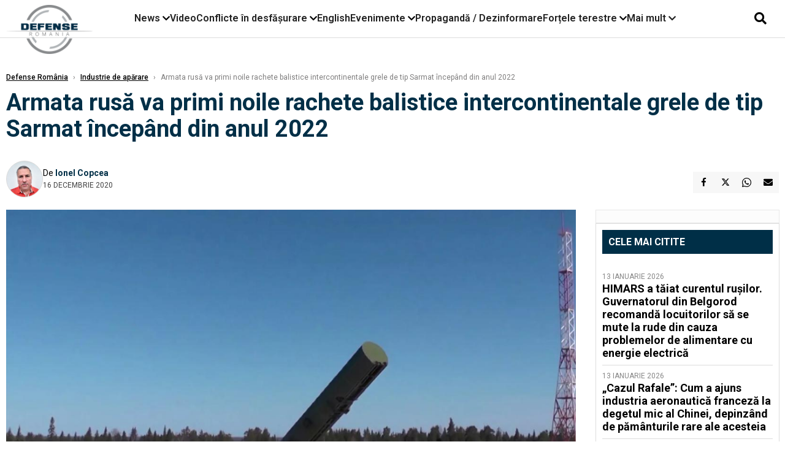

--- FILE ---
content_type: text/html; charset=UTF-8
request_url: https://www.defenseromania.ro/armata-rusa-va-primi-noile-rachete-balistice-intercontinentale-grele-de-tip-sarmat-incepand-din-anul-2022_606935.html
body_size: 19266
content:
<!DOCTYPE html>
<html lang="ro">

<head>
    <meta charset="UTF-8">
    <meta name="language" content="Romanian" />
    <title>Armata rusă va primi noile rachete balistice intercontinentale grele de tip Sarmat începând din anul 2022  | Defense România    </title>
    <meta name="description" content="În cadrul unui interviu acordat cotidianului rus de propagandă Krasnaia Zvezda și publicat în ediția din 16.12.2020, comandantul Trupelor de Rachete cu Destinație Strategică (RVSN) din cadrul Forțelor Armate ale ..." />
    <meta name="viewport" content="width=device-width, initial-scale=1.0">

    <link rel="shortcut icon" href="/favicon.png?v=2">
    <link rel="icon" type="image/x-icon" href="/favicon.png?v=2">
    <link rel="shortcut icon" type="image/vnd.microsoft.icon" href="/favicon.png?v=2">

            <link rel="canonical" href="https://www.defenseromania.ro/armata-rusa-va-primi-noile-rachete-balistice-intercontinentale-grele-de-tip-sarmat-incepand-din-anul-2022_606935.html" />
                <link rel="amphtml" href="https://www.defenseromania.ro/amp/armata-rusa-va-primi-noile-rachete-balistice-intercontinentale-grele-de-tip-sarmat-incepand-din-anul-2022_606935.html">
                    <script type="application/ld+json">
                {"@context":"http:\/\/schema.org","@type":"BreadcrumbList","itemListElement":[{"@type":"ListItem","position":1,"item":{"name":"Defense Rom\u00e2nia","@id":"https:\/\/www.defenseromania.ro"}},{"@type":"ListItem","position":2,"item":{"name":"Industrie de ap\u0103rare","@id":"https:\/\/www.defenseromania.ro\/industrie-de-aparare"}},{"@type":"ListItem","position":3,"item":{"name":"Armata rus\u0103 va primi noile rachete balistice intercontinentale grele de tip Sarmat \u00eencep\u00e2nd din anul...","@id":"https:\/\/www.defenseromania.ro\/armata-rusa-va-primi-noile-rachete-balistice-intercontinentale-grele-de-tip-sarmat-incepand-din-anul-2022_606935.html"}}]}            </script>
                <script type="application/ld+json">
                {"@context":"http:\/\/schema.org","@type":"NewsArticle","mainEntityOfPage":{"@type":"WebPage","@id":"https:\/\/www.defenseromania.ro\/armata-rusa-va-primi-noile-rachete-balistice-intercontinentale-grele-de-tip-sarmat-incepand-din-anul-2022_606935.html"},"headline":"Armata rus\u0103 va primi noile rachete balistice intercontinentale grele de tip Sarmat \u00eencep\u00e2nd din anul...","image":{"@type":"ImageObject","url":"https:\/\/www.defenseromania.ro\/thumbs\/amp\/2020\/12\/16\/armata-rusa-va-primi-noile-rachete-balistice-intercontinentale-grele-de-tip-sarmat-incepand-din-anul-2022-152957.webp","width":1200,"height":675},"datePublished":"2020-12-16T12:22:05+02:00","dateModified":"2020-12-16T12:22:05+02:00","publisher":{"@type":"NewsMediaOrganization","id":"https:\/\/www.defenseromania.ro\/#publisher","name":"Defense Rom\u00e2nia","url":"https:\/\/www.defenseromania.ro","logo":{"@type":"ImageObject","url":"https:\/\/media.defenseromania.ro\/assets_v2\/images\/logo_defense.png?v=2"}},"description":"\u00cen cadrul unui interviu acordat cotidianului rus de propagand\u0103 Krasnaia Zvezda \u0219i publicat \u00een edi\u021bia din 16.12.2020, comandantul Trupelor de Rachete cu Destina\u021bie Strategic\u0103 (RVSN) din cadrul For\u021belor Armate ale ...","author":{"@type":"Person","@id":"https:\/\/www.defenseromania.ro\/autori\/ionel-copcea.html","name":"Ionel Copcea","url":"https:\/\/www.defenseromania.ro\/autori\/ionel-copcea.html"}}            </script>
            <meta name="expires" content="never" />
    <meta name="revisit-after" content="whenever" />
            <meta name="robots" content="follow, index, max-snippet:-1, max-video-preview:-1, max-image-preview:large" />
        <meta name="theme-color" content="#292c33" />

    <meta name="robots" content="max-image-preview:large">

                <meta property="og:title" content="Armata rusă va primi noile rachete balistice intercontinentale grele de tip Sarmat începând din anul 2022" />
                    <meta property="og:description" content="În cadrul unui interviu acordat cotidianului rus de propagandă Krasnaia Zvezda și publicat în ediția din 16.12.2020, comandantul Trupelor de Rachete cu Destinație Strategică (RVSN) din cadrul Forțelor Armate ale ..." />
                    <meta property="og:image" content="https://www.defenseromania.ro/thumbs/amp/2020/12/16/armata-rusa-va-primi-noile-rachete-balistice-intercontinentale-grele-de-tip-sarmat-incepand-din-anul-2022-152957.webp" />
                    <meta property="og:image:width" content="1200" />
                    <meta property="og:image:height" content="675" />
                    <meta property="og:url" content="https://www.defenseromania.ro/armata-rusa-va-primi-noile-rachete-balistice-intercontinentale-grele-de-tip-sarmat-incepand-din-anul-2022_606935.html" />
                    <meta property="og:type" content="article" />
        
    
    <link rel="preload" href="https://www.defenseromania.ro/static/css/normalize.css" as="style">
    <link rel="preload" href="https://www.defenseromania.ro/static/css/owl.carousel.min.css" as="style" />
    <link rel="preload" href="https://www.defenseromania.ro/static/css/video-js.css" as="style">
    <link rel="preload" href="https://www.defenseromania.ro/static/css/dcnews-style.css?v=1768505754" as="style">
    <link rel="preconnect" href="https://fonts.googleapis.com">
    <link rel="preconnect" href="https://fonts.gstatic.com" crossorigin>

    <link href="https://fonts.googleapis.com/css2?family=Playfair+Display:ital,wght@0,400..900;1,400..900&family=Roboto:ital,wght@0,100..900;1,100..900&display=swap" rel="stylesheet">

    <link rel="stylesheet" href="https://www.defenseromania.ro/static/css/owl.carousel.min.css" type="text/css" />
    <link rel="stylesheet" href="https://www.defenseromania.ro/static/css/font-awesome-all.min.css?v=3" type="text/css" />

    <link rel="stylesheet" href="https://www.defenseromania.ro/static/css/video-js.css">
    <link rel="stylesheet" href="https://www.defenseromania.ro/static/css/dcnews-style.css?v=1768505754">

    <!-- Google tag (gtag.js)-->
    <script async src="https://www.googletagmanager.com/gtag/js?id=G-PMZ80LKM72"></script>
    <script>
        window.dataLayer = window.dataLayer || [];

        function gtag() {
            dataLayer.push(arguments);
        }

        gtag('consent', 'default', {
            'ad_storage': 'denied',
            'analytics_storage': 'granted',
            'ad_user_data': 'denied',
            'ad_personalization': 'denied'
        });

        gtag('js', new Date());

        gtag('config', 'G-PMZ80LKM72');
    </script>

    <script src="https://fundingchoicesmessages.google.com/i/pub-7670433186403461?ers=1"></script>
    <script src="https://securepubads.g.doubleclick.net/tag/js/gpt.js" crossorigin="anonymous" async></script>

            <script type="text/javascript">
            function toggleMore() {
                $('.overlay_wrapper').toggleClass('active');
                $('.logo_fl ').toggleClass('small');
            }

            function toggleSearch() {
                $('.icon_menu_search').toggleClass('active');
                $('.gcse-wrapper').toggleClass('active');
            }
        </script>

        
        <script>
            var articles = [{"article_title":"Clubul marilor puteri aeriene are un nou membru: Coreea de Sud valideaz\u0103 avionul KF-21 Boramae \u0219i for\u021beaz\u0103 rescrierea ierarhiei aeriene \u00een Asia","article_url":"https:\/\/www.defenseromania.ro\/clubul-marilor-puteri-aeriene-are-un-nou-membru-coreea-de-sud-valideaza-avionul-kf-21-boramae-si-forteaza-rescrierea-ierarhiei-aeriene-in-asia_640076.html"},{"article_title":"Shahed \u0219i rachete balistice Fatah-360, v\u00e2ndute Rusiei pentru aproape trei miliarde de dolari","article_url":"https:\/\/www.defenseromania.ro\/shahed-si-rachete-balistice-fatah-360-vandute-rusiei-pentru-aproape-trei-miliarde-de-dolari_640094.html"},{"article_title":"\u00cenc\u0103 un stat din Golf vrea s\u0103 cumpere avioane de v\u00e2n\u0103toare pakistaneze JF-17","article_url":"https:\/\/www.defenseromania.ro\/inca-un-stat-din-golf-vrea-sa-cumpere-avioane-de-vanatoare-pakistaneze-jf-17_640070.html"},{"article_title":"Blindate Piranha 5, Cobra II sau rachete Patriot - echipamente deja primite de Rom\u00e2nia, care a\u0219teapt\u0103 \u0219i lista final\u0103 pentru SAFE","article_url":"https:\/\/www.defenseromania.ro\/blindate-piranha-5-cobra-ii-sau-rachete-patriot-echipamente-deja-primite-de-romania-care-asteapta-si-lista-finala-pentru-safe_640088.html"},{"article_title":"Cum a reu\u0219it spionajul militar ucrainean s\u0103 reduc\u0103 produc\u021bia de petrol a Rusiei cu 21% prin lovituri directe asupra rafin\u0103riilor","article_url":"https:\/\/www.defenseromania.ro\/cum-a-reusit-spionajul-militar-ucrainean-sa-reduca-productia-de-petrol-a-rusiei-cu-21-prin-lovituri-directe-asupra-rafinariilor_640115.html"}]        </script>

                    

            <script>
                            </script>
        
    


                        <meta name="publish-date" content="2020-12-16T12:22:05+02:00" />
            <meta property="article:modified_time" content="2020-12-16T12:22:05+02:00" />
            <meta name="cXenseParse:publishtime" content="2020-12-16T10:22:05Z" />
            <meta name="cXenseParse:pageclass" content="article" />
            <meta property="cXenseParse:author" content="854d6fae5e" />
                <meta name="cXenseParse:url" content="https://www.defenseromania.ro/armata-rusa-va-primi-noile-rachete-balistice-intercontinentale-grele-de-tip-sarmat-incepand-din-anul-2022_606935.html" />
    
                            
<!--Gemius video outstream sticky floating-->
<!--<script src="https://publisher.caroda.io/videoPlayer/caroda.min.js?ctok=6a2afe4b095653261466" crossorigin="anonymous" defer></script>-->
<!--End Gemius video outstream sticky floating-->
<!--<script async src="https://securepubads.g.doubleclick.net/tag/js/gpt.js" crossorigin="anonymous"></script>-->

<script >
    var googletag = googletag || {};googletag.cmd = googletag.cmd || [];
    googletag.cmd.push(function() {


        /*Billboard_responsive desktop si mobil, hp under main*/
        googletag.defineSlot("/1473368974/defenseromania_gpt/billboard_responsive", [[970,90], [970,200], [970,250], [728, 90], [728, 200], [750, 100], [750, 200], [750, 250], [750,300], [300, 250], [320, 50], [320, 100], [336, 250], [336, 280]], "div-gpt-defenseromania_gpt-billboard_responsive")
            .defineSizeMapping(
                googletag
                    .sizeMapping()
                    .addSize([990, 0],  [[970,90], [970,200], [970,250]])
                    .addSize([800, 0],  [[728, 90], [728, 200], [750, 100], [750, 200], [750, 250], [750,300]])
                    .addSize([336, 0],  [[300, 250], [320, 50], [320, 100], [336, 250], [336, 280]])
                    .addSize([320, 0],  [[300, 250], [320, 50], [320, 100]])
                    .addSize([0, 0], [])
                    .build()
            )
            .addService(googletag.pubads());

        /*End Billboard_responsive desktop si mobil, hp under main*/

        /*Billboard2_responsive desktop si mobil, hp above video box*/
        googletag.defineSlot("/1473368974/defenseromania_gpt/billboard2_responsive", [[970,90], [970,200], [970,250], [728, 90], [728, 200], [750, 100], [750, 200], [750, 250], [750,300], [300, 250], [300, 600], [320, 50], [320, 100], [336, 250], [336, 280]], "div-gpt-defenseromania_gpt-billboard2_responsive")
            .defineSizeMapping(
                googletag
                    .sizeMapping()
                    .addSize([990, 0],  [[970,90], [970,200], [970,250]])
                    .addSize([800, 0],  [[728, 90], [728, 200], [750, 100], [750, 200], [750, 250], [750,300]])
                    .addSize([336, 0],  [[300, 250], [300, 600], [320, 50], [320, 100], [336, 250], [336, 280]])
                    .addSize([320, 0],  [[300, 250], [300, 600], [320, 50], [320, 100]])
                    .addSize([0, 0], [])
                    .build()
            )
            .addService(googletag.pubads());

        /*End Billboard2_responsive desktop si mobil, hp above video box*/

        /*Billboard3_responsive desktop si mobil, hp under Conflicte in desfasurare*/
        googletag.defineSlot("/1473368974/defenseromania_gpt/billboard3_responsive", [[970,90], [970,200], [970,250], [728, 90], [728, 200], [750, 100], [750, 200], [750, 250], [750,300], [300, 250], [300, 600], [320, 50], [320, 100], [336, 250], [336, 280]], "div-gpt-defenseromania_gpt-billboard3_responsive")
            .defineSizeMapping(
                googletag
                    .sizeMapping()
                    .addSize([990, 0],  [[970,90], [970,200], [970,250]])
                    .addSize([800, 0],  [[728, 90], [728, 200], [750, 100], [750, 200], [750, 250], [750,300]])
                    .addSize([336, 0],  [[300, 250], [300, 600], [320, 50], [320, 100], [336, 250], [336, 280]])
                    .addSize([320, 0],  [[300, 250], [300, 600], [320, 50], [320, 100]])
                    .addSize([0, 0], [])
                    .build()
            )
            .addService(googletag.pubads());

        /*End Billboard3_responsive desktop si mobil, hp under Conflicte in desfasurare*/

        /*box1_horizontal desktop and mobile, article under Main Photo*/
        googletag.defineSlot("/1473368974/defenseromania_gpt/box1_horizontal", [[300,250], [320,50], [320,100], [336,250], [336,280], [728,90], [728,200], [750,250], [750,300], [900, 200], [900, 250]], "div-gpt-defenseromania_gpt-box1_horizontal")
            .defineSizeMapping(
                googletag
                    .sizeMapping()
                    .addSize([990, 0],  [ [728,90], [728,200], [750,250], [750,300], [900,200], [900,250]])
                    .addSize([770, 0],  [ [728,90], [728,200], [750,250], [750,300]])
                    .addSize([336, 0],  [ [300,250], [320,50], [320,100], [336,250], [336,280]])
                    .addSize([320, 0],  [ [300,250], [320,50], [320,100]])
                    .addSize([0, 0], [])
                    .build()
            )
            .addService(googletag.pubads());
        /*End box1_horizontal desktop and mobile, article under Main Photo*/

        /*box2_horizontal desktop and mobile, article under Article text*/
        googletag.defineSlot("/1473368974/defenseromania_gpt/box2_horizontal", [[300,250], [300,600], [320,50], [320,100], [336,250], [336,280], [728,90], [728,200], [750,250], [750,300], [900, 200], [900, 250]], "div-gpt-defenseromania_gpt-box2_horizontal")
            .defineSizeMapping(
                googletag
                    .sizeMapping()
                    .addSize([990, 0],  [ [728,90], [728,200], [750,250], [750,300], [900,200], [900,250]])
                    .addSize([770, 0],  [ [728,90], [728,200], [750,250], [750,300]])
                    .addSize([336, 0],  [ [300,250], [300,600], [320,50], [320,100], [336,250], [336,280]])
                    .addSize([320, 0],  [ [300,250], [300,600], [320,50], [320,100]])
                    .addSize([0, 0], [])
                    .build()
            )
            .addService(googletag.pubads());
        /*End box2_horizontal desktop and mobile, article under Article text*/

        /*box1_right desktop coloana dreapta prima pozitie*/
        googletag.defineSlot("/1473368974/defenseromania_gpt/box1_right", [[300,250], [300,600]], "div-gpt-defenseromania_gpt-box1_right")
            .defineSizeMapping(
                googletag
                    .sizeMapping()
                    .addSize([320, 0],  [[300,250], [300,600]])
                    .addSize([0, 0], [])
                    .build()
            )
            .addService(googletag.pubads());
        /*End box1_right desktop coloana dreapta prima pozitie*/

        /*box2_right video page*/
        googletag.defineSlot("/1473368974/defenseromania_gpt/box2_right_video", [[300,100], [300,200], [300,250]], "div-gpt-defenseromania_gpt-box2_right_video")
            .defineSizeMapping(
                googletag
                    .sizeMapping()
                    .addSize([320, 0],  [[300,100], [300,200], [300,250]])
                    .addSize([0, 0], [])
                    .build()
            )
            .addService(googletag.pubads());
        /*End box2_right video page*/


                                googletag.pubads().setTargeting('defense_category', ["Industrie de aparare"] );
        
        


        googletag.pubads().enableSingleRequest();

        function logGptSlots(label = '[GPT DEBUG]') {
            if (!window.googletag || !googletag.pubads) {
                console.warn(label, 'googletag not ready');
                return;
            }

            googletag.cmd.push(() => {
                const slots = googletag.pubads().getSlots();

                if (!slots || !slots.length) {
                    console.warn(label, 'no slots defined');
                    return;
                }

                console.group(`${label} ${slots.length} slot(s)`);

                slots.forEach((slot, i) => {
                    const divId = slot.getSlotElementId();
                    const path = slot.getAdUnitPath();

                    const sizes = slot.getSizes()
                        .map(s => s.getWidth() + 'x' + s.getHeight());

                    const targeting = slot.getTargetingMap
                        ? slot.getTargetingMap()
                        : {};

                    const response = slot.getResponseInformation
                        ? slot.getResponseInformation()
                        : null;

                    console.group(`Slot #${i + 1}: ${divId}`);
                    console.log('adUnitPath:', path);
                    console.log('sizes:', sizes);
                    console.log('targeting:', targeting);
                    console.log('response:', response);
                    console.groupEnd();
                });

                console.groupEnd();
            });
        }
        logGptSlots('[AFTER INIT]');
        googletag.cmd.push(() => {
            googletag.pubads().addEventListener('slotRenderEnded', (e) => {
                console.log('[GPT RENDER]', {
                    divId: e.slot.getSlotElementId(),
                    adUnitPath: e.slot.getAdUnitPath(),
                    isEmpty: e.isEmpty,
                    size: e.size,
                    creativeId: e.creativeId,
                    lineItemId: e.lineItemId
                });
            });
        });

        googletag.pubads().disableInitialLoad();
        googletag.enableServices();

    });


</script>                                        <meta name="google-site-verification" content="" />

    
    <script>
        var home = 0;
        var new_website = 1;
    </script>

    

    <style>
        @media screen and (max-width: 500px) {
            .burger-wrapper {
                display: inline-block;
                width: 40%;
                vertical-align: middle;
            }

            #nav-icon3 {
                width: 20px;
                height: 15px;
                position: relative;
                margin: 20px;
                margin-left: 15px;
                -webkit-transform: rotate(0deg);
                -moz-transform: rotate(0deg);
                -o-transform: rotate(0deg);
                transform: rotate(0deg);
                -webkit-transition: .5s ease-in-out;
                -moz-transition: .5s ease-in-out;
                -o-transition: .5s ease-in-out;
                transition: .5s ease-in-out;
                cursor: pointer;
            }

            #nav-icon3 span:nth-child(1) {
                top: 0;
            }

            #nav-icon3 span {
                display: block;
                position: absolute;
                height: 2px;
                width: 100%;
                background: #3a2a77;
                opacity: 1;
                left: 0;
                -webkit-transform: rotate(0deg);
                -moz-transform: rotate(0deg);
                -o-transform: rotate(0deg);
                transform: rotate(0deg);
                -webkit-transition: .25s ease-in-out;
                -moz-transition: .25s ease-in-out;
                -o-transition: .25s ease-in-out;
                transition: .25s ease-in-out;
            }

            .logo {
                text-align: center;
                vertical-align: middle;
                margin-bottom: 10px;
                margin-top: 11px;
                padding: 0;
                width: 20%;
                display: inline-block;
            }

            .nxt_menu,
            .nxt_menu_v2 {
                opacity: 0;
                width: 100%;
                position: absolute;
                top: -700px;
                background: #261f3d;
                z-index: 110;
                -webkit-box-shadow: 0 5px 30px 0px #000000;
                -moz-box-shadow: 0 5px 30px 0px #000000;
                box-shadow: 0 5px 30px 0px #000000;
                -webkit-transition: all ease-out .2s;
                -moz-transition: all ease-out .2s;
                -o-transition: all ease-out .2s;
                transition: all ease-out .2s;
            }

            .is_visible {
                opacity: 1;
                top: 0;
            }

            .nxt_menu_v2 h3 {
                display: inline-block;
                color: #fff;
                margin: 0 auto;
                line-height: 52px;
                font-size: 20px;
            }

            .subMenu_header {
                text-align: center;
                margin-bottom: 10px;
                height: 52px;
                padding-bottom: 10px;
                border-bottom: 1px solid #fff;
            }

            .subMenu_header i {
                position: absolute;
                left: 20px;
                top: 25px;
                font-size: 20px;
            }

            .nxt_menu_item .fa-caret-right {
                padding: 20px;
                position: absolute;
                bottom: -11px;
                font-size: 18px;
                color: #fff;
                right: 30px;
            }

            .nxt_menu_content {
                margin: 2%;
                color: #fff;
            }

            .nxt_menu_item {
                font-weight: 600;
                font-size: 13px;
                padding: 10px;
                padding-right: 0;
                position: relative;
                width: 48%;
                font-weight: 600;
                box-sizing: border-box;
                display: inline-block;
                vertical-align: middle;
            }

            .nxt_menu_item a {
                color: #fff;
            }

            .nxt_menu_item.selected a {
                color: #fecb30;
                font-weight: 800
            }

            .icon_menu_close {
                width: 50px;
                object-fit: contain;
                position: absolute;
                left: 12px;
                top: 10px;
                padding: 10px;
                cursor: pointer;
            }
        }
    </style>
    <script>
        var menuStack = [];

        function showSubmenu(id, name, url) {
            if (id != menuStack[menuStack.length - 1] && menuStack.length) {
                // $("#subMenu"+menuStack[menuStack.length-1]).slideUp("fast", function() {
                // 	$("#subMenu"+id).slideDown("fast");
                // });
                hide(document.getElementById("subMenu" + menuStack[menuStack.length - 1]));
                show(document.getElementById("subMenu" + id));
            } else {
                show(document.getElementById("subMenu" + id));
            }
            if (name != "") document.querySelector("#subMenu" + id + " .nxt_menu_v2_title").innerHTML = name;
            if (url != "") document.querySelector("#subMenu" + id + " .first a").innerHTML = name;
            if (url != "") document.querySelector("#subMenu" + id + " .first a").href = url;

            if ((menuStack.length == 0 || menuStack[menuStack.length - 1] != id) && id)
                menuStack.push(id);
        }

        function closeSubmenu(id) {
            hide(document.getElementById("subMenu" + id));
            menuStack.pop();
            if (menuStack.length)
                showSubmenu(menuStack[menuStack.length - 1], "", "");
        }

        function toggleMenu() {
            showSubmenu(0, "", "");
        }

        // Show an element
        var show = function(elem) {
            // elem.style.display = 'block';
            elem.classList.add('is_visible');
        };

        // Hide an element
        var hide = function(elem) {
            // elem.style.display = 'none';
            elem.classList.remove('is_visible');
        };
    </script>

    <script>
        var pool_results_enabled = 1    </script>
</head>

<body class="body-new body-article">

    <!-- Google Tag Manager (noscript) -->     <script>
        var ad = document.createElement('div');
        ad.id = 'AdSense';
        ad.className = 'AdSense';
        ad.style.display = 'block';
        ad.style.position = 'absolute';
        ad.style.top = '-1px';
        ad.style.height = '1px';
        document.body.appendChild(ad);
    </script>
    <div id="fb-root"></div>

    
    <div class="header_all_wrapper desktop_only">
        <div class="header_all" id="header_all">
            <div class="header_wrapper">
                <div id="header">
                    <div class="header_v2_left">
                        <a class="logo_fl" id="logo_fl" href="/" title="" rel="nofollow"></a>
                    </div>
                    <div class="header_v2_center">
                        <nav class="nav" itemscope="" itemtype="http://www.schema.org/SiteNavigationElement">
                            <ul class="nav-list">
                                                                    <li class="nav-list-item" itemprop="name" data-toggle-submenu="100">
                                        <a href="https://www.defenseromania.ro/news" title="News" class="nav-list-item-link " itemprop="url">News</a>
                                                                                    <i class="fa fa-chevron-down"></i>
                                            <ul class="sbmneu" id="submenu_100">
                                                                                                    <li>
                                                        <a href="https://www.defenseromania.ro/news/uniunea-europeana" title="Uniunea Europeană" class="nav-list-item-link " itemprop="url">Uniunea Europeană</a>
                                                    </li>
                                                                                                    <li>
                                                        <a href="https://www.defenseromania.ro/news/securitate-energetica" title="Securitate energetică" class="nav-list-item-link " itemprop="url">Securitate energetică</a>
                                                    </li>
                                                                                                    <li>
                                                        <a href="https://www.defenseromania.ro/news/nato" title="NATO" class="nav-list-item-link " itemprop="url">NATO</a>
                                                    </li>
                                                                                            </ul>
                                                                            </li>
                                                                    <li class="nav-list-item" itemprop="name" >
                                        <a href="/video" title="Video" class="nav-list-item-link " itemprop="url">Video</a>
                                                                            </li>
                                                                    <li class="nav-list-item" itemprop="name" data-toggle-submenu="102">
                                        <a href="https://www.defenseromania.ro/conflicte-militare-in-desfasurare" title="Conflicte în desfășurare" class="nav-list-item-link " itemprop="url">Conflicte în desfășurare</a>
                                                                                    <i class="fa fa-chevron-down"></i>
                                            <ul class="sbmneu" id="submenu_102">
                                                                                                    <li>
                                                        <a href="https://www.defenseromania.ro/conflicte-militare-in-desfasurare/siria" title="Siria" class="nav-list-item-link " itemprop="url">Siria</a>
                                                    </li>
                                                                                                    <li>
                                                        <a href="https://www.defenseromania.ro/conflicte-militare-in-desfasurare/libia" title="Libia" class="nav-list-item-link " itemprop="url">Libia</a>
                                                    </li>
                                                                                                    <li>
                                                        <a href="https://www.defenseromania.ro/conflicte-militare-in-desfasurare/irak" title="Irak" class="nav-list-item-link " itemprop="url">Irak</a>
                                                    </li>
                                                                                                    <li>
                                                        <a href="https://www.defenseromania.ro/conflicte-militare-in-desfasurare/yemen" title="Yemen" class="nav-list-item-link " itemprop="url">Yemen</a>
                                                    </li>
                                                                                                    <li>
                                                        <a href="https://www.defenseromania.ro/conflicte-militare-in-desfasurare/ucraina" title="Ucraina" class="nav-list-item-link " itemprop="url">Ucraina</a>
                                                    </li>
                                                                                                    <li>
                                                        <a href="https://www.defenseromania.ro/conflicte-militare-in-desfasurare/israel" title="Israel" class="nav-list-item-link " itemprop="url">Israel</a>
                                                    </li>
                                                                                            </ul>
                                                                            </li>
                                                                    <li class="nav-list-item" itemprop="name" >
                                        <a href="https://www.defenseromania.ro/english" title="English" class="nav-list-item-link " itemprop="url">English</a>
                                                                            </li>
                                                                    <li class="nav-list-item" itemprop="name" data-toggle-submenu="106">
                                        <a href="https://www.defenseromania.ro/evenimente" title="Evenimente" class="nav-list-item-link " itemprop="url">Evenimente</a>
                                                                                    <i class="fa fa-chevron-down"></i>
                                            <ul class="sbmneu" id="submenu_106">
                                                                                                    <li>
                                                        <a href="https://www.defenseromania.ro/evenimente/industria-de-aparare" title="Industria de apărare" class="nav-list-item-link " itemprop="url">Industria de apărare</a>
                                                    </li>
                                                                                            </ul>
                                                                            </li>
                                                                    <li class="nav-list-item" itemprop="name" >
                                        <a href="https://www.defenseromania.ro/propaganda-dezinformare" title="Propagandă / Dezinformare" class="nav-list-item-link " itemprop="url">Propagandă / Dezinformare</a>
                                                                            </li>
                                                                    <li class="nav-list-item" itemprop="name" data-toggle-submenu="109">
                                        <a href="https://www.defenseromania.ro/forta-terestra" title="Forțele terestre" class="nav-list-item-link " itemprop="url">Forțele terestre</a>
                                                                                    <i class="fa fa-chevron-down"></i>
                                            <ul class="sbmneu" id="submenu_109">
                                                                                                    <li>
                                                        <a href="https://www.defenseromania.ro/forta-terestra/forte-speciale" title="Forțele speciale" class="nav-list-item-link " itemprop="url">Forțele speciale</a>
                                                    </li>
                                                                                            </ul>
                                                                            </li>
                                                                                                <li class="nav-list-item" itemprop="name" data-toggle-submenu="0">
                                    <a href="javascript:void(0);" title="Mai mult" class="nav-list-item-link" itemprop="url">Mai mult <i class="fa fa-chevron-down"></i></a>
                                    <ul class="sbmneu" id="submenu_0">
                                                                                    <li>
                                                <a href="https://www.defenseromania.ro/forta-navala" title="Forțele navale" class="nav-list-item-link " itemprop="url">Forțele navale</a>
                                            </li>
                                                                                    <li>
                                                <a href="https://www.defenseromania.ro/forta-aeriana" title="Forțele aeriene" class="nav-list-item-link " itemprop="url">Forțele aeriene</a>
                                            </li>
                                                                                    <li>
                                                <a href="https://www.defenseromania.ro/cyber" title="Cyber" class="nav-list-item-link " itemprop="url">Cyber</a>
                                            </li>
                                                                                    <li>
                                                <a href="https://www.defenseromania.ro/terorism" title="Terorism" class="nav-list-item-link " itemprop="url">Terorism</a>
                                            </li>
                                                                                    <li>
                                                <a href="https://www.defenseromania.ro/industrie-de-aparare" title="Industria de apărare" class="nav-list-item-link " itemprop="url">Industria de apărare</a>
                                            </li>
                                                                                    <li>
                                                <a href="https://www.defenseromania.ro/strategica" title="Strategica" class="nav-list-item-link " itemprop="url">Strategica</a>
                                            </li>
                                                                                    <li>
                                                <a href="https://www.defenseromania.ro/istorie" title="Istorie" class="nav-list-item-link " itemprop="url">Istorie</a>
                                            </li>
                                                                                    <li>
                                                <a href="https://www.defenseromania.ro/intelligence" title="Intelligence" class="nav-list-item-link " itemprop="url">Intelligence</a>
                                            </li>
                                                                            </ul>
                                </li>
                                                            </ul>
                        </nav>
                    </div>
                    <div class="header_v2_right">
                        <div class="icon_wrapper">
                            <i class="fa fa-search" onclick="toggleSearch();"></i>

                            <div class="gcse-wrapper" id="gcse-wrapper">
                                <form name="" action="/cauta" method="get" id="searchSiteForm">
                                    <input type="text" class="nxt_searchInput" id="nxt_searchInput" name="q" placeholder="Scrie aici pentru a căuta">
                                    <button type="submit" class="nxt_searchSubmit" value="">
                                        <img src="https://media.dcnews.ro/assets/images/icon_search_desktop.png" class="icon_menu_search" width="20" height="18">
                                    </button>
                                </form>
                            </div>
                        </div>
                    </div>
                </div>
            </div>


                    </div>
    </div>

    <header class="mobile_only">
        <div class="headerMobile">
            <div class="logo" style="">
                <a href="/" class="prerender">
                    <img src="https://media.defenseromania.ro/assets_v2/images/logo_defense.png?v=2" width="50" alt="Defense România" />
                </a>
            </div>
            <div class="right">
                <div class="burger-wrapper">
                    <div id="mobileBurgerNav" onClick="toggleNavMenu();">
                        <i class="fa-solid fa-bars"></i>
                        <i class="fa-solid fa-xmark"></i>
                    </div>
                </div>
            </div>
        </div>
        <div id="navigationMobile">
            <div id="navigationMobileSearch">
                <form action="/cauta" method="get">
                    <div class="mobileSearch">
                        <input type="text" name="q" placeholder="Caută articol...">
                        <button type="submit" class="mobileSearchButton">
                            <i class="fa-solid fa-magnifying-glass"></i>
                        </button>
                    </div>
                </form>
            </div>
                                                <div class="mobileMenuHead" id="mobileMenuHead_100">
                        <div class="mobileMenuItem" id="mobileMenuItem_100" onClick="toggleSubmenu(100);">
                            <span>News</span>
                            <i class="fa-solid fa-chevron-down"></i>
                        </div>
                    </div>
                    <div class="mobileSubmenuContainer" id="mobileSubmenu_100">
                        <div class="mobileMenuItem"> <a href="https://www.defenseromania.ro/news">News</a></div>
                                                    <div class="mobileMenuItem"> <a href="https://www.defenseromania.ro/news/uniunea-europeana">Uniunea Europeană</a></div>
                                                    <div class="mobileMenuItem"> <a href="https://www.defenseromania.ro/news/securitate-energetica">Securitate energetică</a></div>
                                                    <div class="mobileMenuItem"> <a href="https://www.defenseromania.ro/news/nato">NATO</a></div>
                                            </div>
                                                                <div class="mobileMenuHead">
                        <div class="mobileMenuItem"> <a href="/video">Video </a></div>
                    </div>
                                                                <div class="mobileMenuHead" id="mobileMenuHead_102">
                        <div class="mobileMenuItem" id="mobileMenuItem_102" onClick="toggleSubmenu(102);">
                            <span>Conflicte în desfășurare</span>
                            <i class="fa-solid fa-chevron-down"></i>
                        </div>
                    </div>
                    <div class="mobileSubmenuContainer" id="mobileSubmenu_102">
                        <div class="mobileMenuItem"> <a href="https://www.defenseromania.ro/conflicte-militare-in-desfasurare">Conflicte în desfășurare</a></div>
                                                    <div class="mobileMenuItem"> <a href="https://www.defenseromania.ro/conflicte-militare-in-desfasurare/siria">Siria</a></div>
                                                    <div class="mobileMenuItem"> <a href="https://www.defenseromania.ro/conflicte-militare-in-desfasurare/libia">Libia</a></div>
                                                    <div class="mobileMenuItem"> <a href="https://www.defenseromania.ro/conflicte-militare-in-desfasurare/irak">Irak</a></div>
                                                    <div class="mobileMenuItem"> <a href="https://www.defenseromania.ro/conflicte-militare-in-desfasurare/yemen">Yemen</a></div>
                                                    <div class="mobileMenuItem"> <a href="https://www.defenseromania.ro/conflicte-militare-in-desfasurare/ucraina">Ucraina</a></div>
                                                    <div class="mobileMenuItem"> <a href="https://www.defenseromania.ro/conflicte-militare-in-desfasurare/israel">Israel</a></div>
                                            </div>
                                                                <div class="mobileMenuHead">
                        <div class="mobileMenuItem"> <a href="https://www.defenseromania.ro/english">English </a></div>
                    </div>
                                                                <div class="mobileMenuHead" id="mobileMenuHead_106">
                        <div class="mobileMenuItem" id="mobileMenuItem_106" onClick="toggleSubmenu(106);">
                            <span>Evenimente</span>
                            <i class="fa-solid fa-chevron-down"></i>
                        </div>
                    </div>
                    <div class="mobileSubmenuContainer" id="mobileSubmenu_106">
                        <div class="mobileMenuItem"> <a href="https://www.defenseromania.ro/evenimente">Evenimente</a></div>
                                                    <div class="mobileMenuItem"> <a href="https://www.defenseromania.ro/evenimente/industria-de-aparare">Industria de apărare</a></div>
                                            </div>
                                                                <div class="mobileMenuHead">
                        <div class="mobileMenuItem"> <a href="https://www.defenseromania.ro/propaganda-dezinformare">Propagandă / Dezinformare </a></div>
                    </div>
                                                                <div class="mobileMenuHead" id="mobileMenuHead_109">
                        <div class="mobileMenuItem" id="mobileMenuItem_109" onClick="toggleSubmenu(109);">
                            <span>Forțele terestre</span>
                            <i class="fa-solid fa-chevron-down"></i>
                        </div>
                    </div>
                    <div class="mobileSubmenuContainer" id="mobileSubmenu_109">
                        <div class="mobileMenuItem"> <a href="https://www.defenseromania.ro/forta-terestra">Forțele terestre</a></div>
                                                    <div class="mobileMenuItem"> <a href="https://www.defenseromania.ro/forta-terestra/forte-speciale">Forțele speciale</a></div>
                                            </div>
                                                                <div class="mobileMenuHead">
                        <div class="mobileMenuItem"> <a href="https://www.defenseromania.ro/forta-navala">Forțele navale </a></div>
                    </div>
                                                                <div class="mobileMenuHead">
                        <div class="mobileMenuItem"> <a href="https://www.defenseromania.ro/forta-aeriana">Forțele aeriene </a></div>
                    </div>
                                                                <div class="mobileMenuHead">
                        <div class="mobileMenuItem"> <a href="https://www.defenseromania.ro/cyber">Cyber </a></div>
                    </div>
                                                                <div class="mobileMenuHead">
                        <div class="mobileMenuItem"> <a href="https://www.defenseromania.ro/terorism">Terorism </a></div>
                    </div>
                                                                <div class="mobileMenuHead">
                        <div class="mobileMenuItem"> <a href="https://www.defenseromania.ro/industrie-de-aparare">Industria de apărare </a></div>
                    </div>
                                                                <div class="mobileMenuHead">
                        <div class="mobileMenuItem"> <a href="https://www.defenseromania.ro/strategica">Strategica </a></div>
                    </div>
                                                                <div class="mobileMenuHead">
                        <div class="mobileMenuItem"> <a href="https://www.defenseromania.ro/istorie">Istorie </a></div>
                    </div>
                                                                <div class="mobileMenuHead">
                        <div class="mobileMenuItem"> <a href="https://www.defenseromania.ro/intelligence">Intelligence </a></div>
                    </div>
                            
            <div id="navigationMobileApps" style="padding: 15px 8px;">
                <span style="font-size: 16px;line-height: 35px;font-family: Helvetica,sans-serif;font-weight: 700; color:#000;">Poți descărca aplicația:</span><br />
                <div id="mobileAppLinks">
                    <a href='https://apps.apple.com/us/app/defenseromania/id1394093754'><img alt='Get it on App Store' class="lazy" src="https://media.dcnews.ro/nxthost/app-store-logo.png" height="40" width="116" /></a>
                    <a href='https://play.google.com/store/apps/details?id=com.nxthub.defenseromania&hl=en_SG&gl=RO'><img alt='Get it on Google Play' class="lazy" src="https://media.dcnews.ro/nxthost/play_store_logo.2.png" height="40" width="116" /></a>
                </div>
            </div>
        </div>
    </header>

    <script>
        function toggleNavMenu() {
            $('html').toggleClass('navActive');
            $('body').toggleClass('navActive');
            $('#mobileBurgerNav').toggleClass('active');
            $('#navigationMobile').toggleClass('active');
        }

        function toggleSubmenu(id) {
            $('.mobileSubmenuContainer').not('#mobileSubmenu_' + id).removeClass('active');
            $('.mobileMenuItem').not('#mobileMenuHead_' + id).removeClass('active');
            $('#mobileSubmenu_' + id).toggleClass('active');
            $('#mobileMenuHead_' + id).toggleClass('active');
        }
    </script>

    <!--Branging U shaped-->
    <div class="desktop-only" style="width: 1200px; margin: 0 auto">
        <div class="" style="position: relative; width:1200px;/*height:250px;*/">

        </div>
    </div>

    <!--End Branging U shaped-->

    <div class="page">
        <div class="Content">
            

    <div class="container_fixed_width">

<div class="content-fixed spliter" style="background-color: transparent">
        <div class="elements" style="width:100%; ">
                
<div>
    <div class="article-info">
                <div id="location">
            <a href="https://www.defenseromania.ro/">Defense România</a>
                            <span>&rsaquo;</span>
                                    <a href="https://www.defenseromania.ro/industrie-de-aparare" title="Industrie de apărare">Industrie de apărare</a>
                                <span>&rsaquo;</span>
                                    Armata rusă va primi noile rachete balistice intercontinentale grele de tip Sarmat începând din anul 2022                        </div>
        </div>
    <h1>

        
        Armata rusă va primi noile rachete balistice intercontinentale grele de tip Sarmat începând din anul 2022
        </h1>

    
    <div class="article-meta">
        <div class="article-meta-container">
                            <div class="article-author-image">
                                            <img src="/pictures/authors/name_9206c87.png" alt="Ionel Copcea">
                                    </div>
                        <div>
                <div class="article-authors">
                    <div>
                                                    De <a href="https://www.defenseromania.ro/autori/ionel-copcea.html">Ionel Copcea</a>                                            </div>
                </div>
                <span class="time"> 16 DECEMBRIE 2020</span>
            </div>
        </div>

                    <div class="social-share" style="margin-top: 10px">
                <a class="facebook" target="_blank" href="https://facebook.com/sharer/sharer.php?u=https://www.defenseromania.ro/armata-rusa-va-primi-noile-rachete-balistice-intercontinentale-grele-de-tip-sarmat-incepand-din-anul-2022_606935.html">
                    <i class="fa-brands fa-facebook-f"></i>
                </a>
                <a class="x-twitter" target="_blank" href="https://twitter.com/intent/tweet/?text=Armata rusă va primi noile rachete balistice intercontinentale grele de tip Sarmat începând din anul 2022&url=https://www.defenseromania.ro/armata-rusa-va-primi-noile-rachete-balistice-intercontinentale-grele-de-tip-sarmat-incepand-din-anul-2022_606935.html">
                    <svg xmlns="http://www.w3.org/2000/svg" viewBox="0 0 448 512"><!--!Font Awesome Free v7.1.0 by @fontawesome - https://fontawesome.com License - https://fontawesome.com/license/free Copyright 2026 Fonticons, Inc.--><path d="M357.2 48L427.8 48 273.6 224.2 455 464 313 464 201.7 318.6 74.5 464 3.8 464 168.7 275.5-5.2 48 140.4 48 240.9 180.9 357.2 48zM332.4 421.8l39.1 0-252.4-333.8-42 0 255.3 333.8z"/></svg>                </a>
                <a class="whatsapp" target="_blank" href="https://web.whatsapp.com/send?text=Armata rusă va primi noile rachete balistice intercontinentale grele de tip Sarmat începând din anul 2022%20https://www.defenseromania.ro/armata-rusa-va-primi-noile-rachete-balistice-intercontinentale-grele-de-tip-sarmat-incepand-din-anul-2022_606935.html">
                    <i class="fa-brands fa-whatsapp"></i>
                </a>
                <a class="email" target="_blank"  href="mailto:?subject=Defense România -  Armata rusă va primi noile rachete balistice intercontinentale grele de tip Sarmat începând din anul 2022 &amp;body=Citește articolul aici: https://www.defenseromania.ro/armata-rusa-va-primi-noile-rachete-balistice-intercontinentale-grele-de-tip-sarmat-incepand-din-anul-2022_606935.html">
                    <i class="fa-solid fa-envelope"></i>
                </a>
            </div>
            </div>
</div>



        </div>
</div>

    </div> <!-- /.container_fixed_width -->



    <div class="container_fixed_width">

<div class="content-fixed spliter mb40" style="background-color: transparent">
        <div class="elements" style="width:calc(75% - ((24px * 2)/ 3)); ">
                
<div class="poza-articol articleMainImage">
            
        <img class="img-16x9" loading="eager" fetchpriority="high"
             data-src="https://www.defenseromania.ro/thumbs/amp/2020/12/16/armata-rusa-va-primi-noile-rachete-balistice-intercontinentale-grele-de-tip-sarmat-incepand-din-anul-2022-152957.webp"
             data-width="1200" data-speed="1" alt="0e32d61e-7561-4042-accd-2f51c870bd8a_60209300"
             sizes="(max-width: 600px) 480px, (max-width: 900px) 800px, 1200px"
             srcset="
                    https://www.defenseromania.ro/thumbs/480x270/2020/12/16/armata-rusa-va-primi-noile-rachete-balistice-intercontinentale-grele-de-tip-sarmat-incepand-din-anul-2022-152957.webp 480w,
                    https://www.defenseromania.ro/thumbs/800x450/2020/12/16/armata-rusa-va-primi-noile-rachete-balistice-intercontinentale-grele-de-tip-sarmat-incepand-din-anul-2022-152957.webp 800w,
                    https://www.defenseromania.ro/thumbs/1200x675/2020/12/16/armata-rusa-va-primi-noile-rachete-balistice-intercontinentale-grele-de-tip-sarmat-incepand-din-anul-2022-152957.webp 1200w">


    


</div>


<div class="text">

    <div class="article-abstract">
        <div class="article_description_new">În cadrul unui interviu acordat cotidianului rus de propagandă Krasnaia Zvezda și publicat în ediția din 16.12.2020, comandantul Trupelor de Rachete cu Destinație Strategică (RVSN) din cadrul Forțelor Armate ale Federației Ruse, general colonel Serghei Karakaev, a declarat că noile rachete balistice intercontinentale Sarmat vor fi introduse în serviciul de luptă începând din anul 2022.</div>
    </div>

    <div class="articol_dec">
        <p style="text-align:left;"><em>,,În prezent, continuă pregătirile pentru testele de zbor ale complexului de rachete Sarmat. În același timp, au fost demarate pregătirile pentru introducerea acesteia în dotarea diviziei de rachete din Uzhur. Primul regiment al diviziei dotat cu noile rachete grele va intra în serviciul de luptă în anul 2022”</em>, a precizat Karakaev.</p>
<p style="text-align:left;"><strong>Racheta balistică intercontinentală RS-28 Sarmat cu bazare staționară (în puțuri) va înlocui cea mai grea rachetă strategică din lume RS-20V Voevoda (Satana în clasificare NATO).</strong></p>
                              <center><div class="ad-container" id="div-gpt-defenseromania_gpt-box1_horizontal"><script>googletag.cmd.push(() => { googletag.display("div-gpt-defenseromania_gpt-box1_horizontal"); });</script></div></center>
                              <p></p>
<p style="text-align:left;">Aceasta dispune de un focos multiplu, cu blocuri individuale de dirijare. Racheta are o lungime de 35,5 metri și un diametru de trei metri. Greutatea de start a acesteia este de 208,1 tone, iar bătaia de 18.000 de kilometri.</p>
<p style="text-align:left;">Potrivit declarațiilor lui Karakaev, în prezent, în dotarea RVSN se află mai multe tipuri de rachete, cu bazare mobilă și staționară. <strong>Este vorba despre rachetele Avangard, Voevoda, Stilet, Topol-M și Yars bazate în puțuri și despre rachetele Topol, Topol-M și Yars cu bazare mobilă.</strong></p>
<p style="text-align:left;">Baza înzestrării RVSN va fi reprezentată de rachetele balistice intercontinentale Yars, atât cu bazare staționară, cât și mobilă. În total, cu acestea vor fi dotate opt divizii de rachete. <strong>Până în prezent a fost finalizată dotarea a cinci divizii de rachete din Teikovo, Yashkar-Ola, Nizhny Tagil, Novosibirsk și Irkutsk cu versiunea mobilă a rachetei Yars.</strong> În același timp, continuă dotarea diviziilor din Barnaul și Bologovsky cu rachete Yars mobile și a diviziei din Kozelsk cu rachete Yars staționare.</p>
<p style="text-align:left;"><strong>După cum a precizat Karakaev, până la sfârșitul anului 2020, procentul de tehnică modernă din dotarea RVSN va ajunge la 81%.</strong></p>
<p style="text-align:left;">În prezent, Complexul Militar Industrial livrează RVSN complexe de rachete Yars, în versiune staționară și mobilă, precum și rachete Avangard, în versiune staționară. Capacitatea acestuia este de aproximativ 20 de instalații de lansare pe an.</p>
<p style="text-align:left;"><strong>Comentariul autorului:</strong> Declarațiile comandantului RVSN au fost făcute cu ocazia Zilei RVSN, care se sărbătorește pe 17 decembrie.</p>
<p style="text-align:left;"><strong>În prezent, în compunerea RVSN se află trei armate de rachete (27, 31 și 33) dislocate la Vladimir, Orenburg și Omsk. Acestea includ 12 divizii, cu peste 40 de regimente de rachete.</strong></p>
<p style="text-align:left;">Potrivit datelor din 2020, în dotarea RVSN se află 320 de rachete balistice intercontinentale, din care 149 RS-24 Yars cu bazare mobilă și staționară, cu 1.181 de focoase (596 pentru Yars).</p>
<div class="clear10"></div>
    </div>

</div>

<script>
    document.addEventListener("DOMContentLoaded", function () {
        const iframes = document.querySelectorAll("iframe[data-auto-height]");

        iframes.forEach(iframe => {
            iframe.addEventListener("load", function () {

                setTimeout(() => {
                    try {
                        const doc = iframe.contentWindow.document;
                        const height = doc.body.scrollHeight || doc.documentElement.scrollHeight;
                        iframe.style.height = height + "px";
                    } catch (e) {
                        console.warn("Iframe cross-domain, nu pot ajusta height-ul.");
                    }
                }, 500);

            });
        });
    });

</script>

<div class="container_fixed_width_900px">
    <div class="articol_dec">
            </div>
</div>
    <div class="article_tag_wrapper">
                    <a href="https://www.defenseromania.ro/tag/rusia_47">
                <div class="article_tag">Rusia</div>
            </a>
                        <a href="https://www.defenseromania.ro/tag/rachete-balistice_1580">
                <div class="article_tag">rachete balistice</div>
            </a>
                        <a href="https://www.defenseromania.ro/tag/industrie-de-aparare_2938">
                <div class="article_tag">industrie de aparare</div>
            </a>
                        <a href="https://www.defenseromania.ro/tag/rs-28-sarmat_13273">
                <div class="article_tag">RS-28 Sarmat</div>
            </a>
                        <a href="https://www.defenseromania.ro/tag/rachetele-intercontinentale-sarmat_15216">
                <div class="article_tag">rachetele intercontinentale Sarmat</div>
            </a>
                        <a href="https://www.defenseromania.ro/tag/rachete-balistice-intercontinentale_22137">
                <div class="article_tag">rachete balistice intercontinentale</div>
            </a>
                </div>
<div class="mb20">
<div class="articol_info">
    <div class="social-share">
        <a class="facebook" target="_blank" href="https://facebook.com/sharer/sharer.php?u=https://www.defenseromania.ro/armata-rusa-va-primi-noile-rachete-balistice-intercontinentale-grele-de-tip-sarmat-incepand-din-anul-2022_606935.html">
            <i class="fa-brands fa-facebook-f"></i>
        </a>
        <a class="x-twitter" target="_blank" href="https://twitter.com/intent/tweet/?text=Armata rusă va primi noile rachete balistice intercontinentale grele de tip Sarmat începând din anul 2022&url=https://www.defenseromania.ro/armata-rusa-va-primi-noile-rachete-balistice-intercontinentale-grele-de-tip-sarmat-incepand-din-anul-2022_606935.html">
            <svg xmlns="http://www.w3.org/2000/svg" viewBox="0 0 448 512"><!--!Font Awesome Free v7.1.0 by @fontawesome - https://fontawesome.com License - https://fontawesome.com/license/free Copyright 2026 Fonticons, Inc.--><path d="M357.2 48L427.8 48 273.6 224.2 455 464 313 464 201.7 318.6 74.5 464 3.8 464 168.7 275.5-5.2 48 140.4 48 240.9 180.9 357.2 48zM332.4 421.8l39.1 0-252.4-333.8-42 0 255.3 333.8z"/></svg>                </a>
        <a class="whatsapp" target="_blank" href="https://web.whatsapp.com/send?text=Armata rusă va primi noile rachete balistice intercontinentale grele de tip Sarmat începând din anul 2022%20https://www.defenseromania.ro/armata-rusa-va-primi-noile-rachete-balistice-intercontinentale-grele-de-tip-sarmat-incepand-din-anul-2022_606935.html">
            <i class="fa-brands fa-whatsapp"></i>
        </a>
        <a class="email" target="_blank"  href="mailto:?subject=Defense România -  Armata rusă va primi noile rachete balistice intercontinentale grele de tip Sarmat începând din anul 2022 &amp;body=Citește articolul aici: https://www.defenseromania.ro/armata-rusa-va-primi-noile-rachete-balistice-intercontinentale-grele-de-tip-sarmat-incepand-din-anul-2022_606935.html">
            <i class="fa-solid fa-envelope"></i>
        </a>
    </div>
    <div class="social-follow">
        <span>Urmăriți-ne și pe</span>
        <div class="gnews-follow">
            <img src="https://media.defenseromania.ro/nxt/Google_News_icon.svg" alt="defenseromania.ro google news" style="width: 32px; height: 32px; vertical-align: top; display: inline-block;">
            <a href="https://news.google.com/publications/CAAqLQgKIidDQklTRndnTWFoTUtFV1JsWm1WdWMyVnliMjFoYm1saExuSnZLQUFQAQ?hl=ro&gl=RO&ceid=RO:ro">Google News</a>
        </div>
        <span>și în aplicațiile mobile</span>
        <div class="apps-follow">
            <a href="https://apps.apple.com/us/app/defenseromania/id1394093754" target="_blank">
                <img src="/static/images/Apple-Store-Icon.png" alt="defenseromania.ro appstore">
            </a>
            <a href="https://play.google.com/store/apps/details?id=com.nxthub.defenseromania&hl=ro" target="_blank">
                <img src="/static/images/Google-Play-Icon.png" alt="defenseromania.ro playstore">
            </a>
        </div>
    </div>
</div>
</div>
<div class="article-bottom-meta">
    <div class="article-meta-container">
        <div class="article-author-image">
                            <img src="/pictures/authors/name_9206c87.png" alt="Ionel Copcea">
                    </div>
        <div>
            <div class="article-authors">
                <div>
                                            <a href="https://www.defenseromania.ro/autori/ionel-copcea.html">Ionel Copcea</a>
                                    </div>
            </div>
        </div>
    </div>

    <div class="author-text">
       Ofițer analist, actualmente în rezervă. Și-a dedicat o mare parte din viață serviciului militar, activând în armată timp de 30 de ani, între 1986 și 2016. În paralel cu cariera militară, în 1997 a absolvit Facultatea de Limbi și Literaturi Străine a Universității din București, specializarea cehă–franceză.
Din 2018, administrează blogul personal remnmilitaryblog.com, unde oferă analize și comentarii asupra evoluțiilor de securitate în zona Mării Negre, combinând experiența practică cu expertiza academică în domeniul limbilor și culturilor străine.    </div>
</div>
        <center style="padding-bottom:20px"><!-- /1473368974/defenseromania_gpt/box2_horizontal-->
<div id="div-gpt-defenseromania_gpt-box2_horizontal"><script>googletag.cmd.push(() => { googletag.display("div-gpt-defenseromania_gpt-box2_horizontal"); });</script></div>
</center>
    
<div>
    <div class="section-list">
        <div class="section-title">
            <span>Alte știri de interes</span>
        </div>
    </div>

    <div class="elements section-listing section-listing-layout-2" id="nxt_newest_articles" style="width:100%; ">
        <ul>
                            <li>
                    <div>
                        <article class="headline">

<div class="thumb" data-size="landscape">

    <a href="https://www.defenseromania.ro/rusia-a-incercat-sa-lase-polonia-in-intuneric-in-plina-iarna-guvernul-s-a-reunit-de-urgenta-dupa-ce-tancurile-digitale-ruse-au-actionat_640145.html">
                    <picture>

                
                
                <img
                        src="https://www.defenseromania.ro/thumbs/landscape/2026/01/15/rusia-a-incercat-sa-lase-polonia-in-intuneric-in-plina-iarna-guvernul-s-a-reunit-de-urgenta-dupa-ce-tancurile-digitale-ruse-au-actionat-204176.webp"
                        alt="Rusia a încercat să lase Polonia în întuneric în plină iarnă. Guvernul s-a reunit de urgență după ce „tancurile digitale” ruse au acționat"
                    loading="lazy"                    width="600" height="334"                        class="img" />
            </picture>
        


        
        
        
        
    </a>

</div><h3 class="title">
<a href="https://www.defenseromania.ro/rusia-a-incercat-sa-lase-polonia-in-intuneric-in-plina-iarna-guvernul-s-a-reunit-de-urgenta-dupa-ce-tancurile-digitale-ruse-au-actionat_640145.html" title="rusia a incercat sa lase polonia in intuneric in plina iarna guvernul s a reunit de urgenta dupa ce tancurile digitale ruse au actionat">
    
    
    Rusia a încercat să lase Polonia în întuneric în plină iarnă. Guvernul s-a reunit de urgență după ce „tancurile digitale” ruse au acționat</a>
</h3>    <div class="categ_date">
                            <div class="date">15 Ianuarie 2026</div>
                    </div>
</article>                    </div>
                </li>
                
                                            <li>
                    <div>
                        <article class="headline exclusive">

<div class="thumb" data-size="landscape">

    <a href="https://www.defenseromania.ro/pentru-a-fi-liber-trebuie-sa-fii-de-temut-franta-anunta-o-reinarmare-masiva-si-miliarde-de-euro-pentru-a-face-fata-amenintarii-ruse_640142.html">
                    <picture>

                
                
                <img
                        src="https://www.defenseromania.ro/thumbs/landscape/2026/01/15/pentru-a-fi-liber-trebuie-sa-fii-de-temut-franta-anunta-o-reinarmare-masiva-si-miliarde-de-euro-pentru-a-face-fata-amenintarii-ruse-204167.webp"
                        alt="„Pentru a fi liber, trebuie să fii de temut”. Franţa anunță o reînarmare masivă și miliarde de euro pentru a face față amenințării ruse"
                    loading="lazy"                    width="600" height="334"                        class="img" />
            </picture>
        


        
        
        
                    <span class="badge badge-supratitle headline exclusive">
                EXCLUSIV            </span>
        
    </a>

</div><h3 class="title">
<a href="https://www.defenseromania.ro/pentru-a-fi-liber-trebuie-sa-fii-de-temut-franta-anunta-o-reinarmare-masiva-si-miliarde-de-euro-pentru-a-face-fata-amenintarii-ruse_640142.html" title="pentru a fi liber trebuie sa fii de temut franta anunta o reinarmare masiva si miliarde de euro pentru a face fata amenintarii ruse">
            <span class="wide_text_tag headline exclusive">
                EXCLUSIV            </span>
    
    
    „Pentru a fi liber, trebuie să fii de temut”. Franţa anunță o reînarmare masivă și miliarde de euro pentru a face față amenințării ruse</a>
</h3>    <div class="categ_date">
                            <div class="date">15 Ianuarie 2026</div>
                    </div>
</article>                    </div>
                </li>
                
                                            <li>
                    <div>
                        <article class="headline">

<div class="thumb" data-size="landscape">

    <a href="https://www.defenseromania.ro/rusii-au-lasat-kievul-in-frig-din-octombrie-rachetele-si-dronele-au-lovit-11-hidrocentrale-45-de-termocentrale-49-de-centrale-termice-si-151-de-statii-electrice_640141.html">
                    <picture>

                
                
                <img
                        src="https://www.defenseromania.ro/thumbs/landscape/2026/01/15/rusii-au-lasat-kievul-in-frig-din-octombrie-rachetele-si-dronele-au-lovit-11-hidrocentrale-45-de-termocentrale-49-de-centrale-termice-si-151-de-statii-electrice-204164.webp"
                        alt="Rușii au lăsat Kievul în frig. Din octombrie, rachetele și dronele au lovit 11 hidrocentrale, 45 de termocentrale, 49 de centrale termice și 151 de stații electrice "
                    loading="lazy"                    width="600" height="334"                        class="img" />
            </picture>
        


        
        
        
        
    </a>

</div><h3 class="title">
<a href="https://www.defenseromania.ro/rusii-au-lasat-kievul-in-frig-din-octombrie-rachetele-si-dronele-au-lovit-11-hidrocentrale-45-de-termocentrale-49-de-centrale-termice-si-151-de-statii-electrice_640141.html" title="rusii au lasat kievul in frig din octombrie rachetele si dronele au lovit 11 hidrocentrale 45 de termocentrale 49 de centrale termice si 151 de statii electrice">
    
    
    Rușii au lăsat Kievul în frig. Din octombrie, rachetele și dronele au lovit 11 hidrocentrale, 45 de termocentrale, 49 de centrale termice și 151 de stații electrice </a>
</h3>    <div class="categ_date">
                            <div class="date">15 Ianuarie 2026</div>
                    </div>
</article>                    </div>
                </li>
                
                                            <li>
                    <div>
                        <article class="headline">

<div class="thumb" data-size="landscape">

    <a href="https://www.defenseromania.ro/f-35-vs-su-57-batalia-cifrelor-1-300-la-30-o-superputere-militara-care-se-descurca-doar-cu-avioane-de-generatia-a-4-a_640129.html">
                    <picture>

                
                
                <img
                        src="https://www.defenseromania.ro/thumbs/landscape/2026/01/15/f-35-vs-su-57-batalia-cifrelor-1-300-la-30-o-superputere-militara-care-se-descurca-doar-cu-avioane-de-generatia-a-4-a-204148.png"
                        alt="F-35 vs. Su-57, „bătălia” cifrelor: 1.300 la 30. O „superputere militară” care se descurcă doar cu avioane de generația a 4-a"
                    loading="lazy"                    width="600" height="334"                        class="img" />
            </picture>
        


        
        
        
        
    </a>

</div><h3 class="title">
<a href="https://www.defenseromania.ro/f-35-vs-su-57-batalia-cifrelor-1-300-la-30-o-superputere-militara-care-se-descurca-doar-cu-avioane-de-generatia-a-4-a_640129.html" title="f 35 vs su 57 batalia cifrelor 1 300 la 30 o superputere militara care se descurca doar cu avioane de generatia a 4 a">
    
    
    F-35 vs. Su-57, „bătălia” cifrelor: 1.300 la 30. O „superputere militară” care se descurcă doar cu avioane de generația a 4-a</a>
</h3>    <div class="categ_date">
                            <div class="date">15 Ianuarie 2026</div>
                    </div>
</article>                    </div>
                </li>
                
                                            <li>
                    <div>
                        <article class="headline">

<div class="thumb" data-size="landscape">

    <a href="https://www.defenseromania.ro/ue-aproba-planul-romaniei-de-investitii-in-aparare-pas-esential-inainte-de-definitivarea-proiectelor-din-safe_640139.html">
                    <picture>

                
                
                <img
                        src="https://www.defenseromania.ro/thumbs/landscape/2026/01/15/ue-aproba-planul-romaniei-de-investitii-in-aparare-pas-esential-inainte-de-definitivarea-proiectelor-din-safe-204154.webp"
                        alt="UE aprobă planul României de investiții în apărare, pas esențial înainte de definitivarea proiectelor din SAFE"
                    loading="lazy"                    width="600" height="334"                        class="img" />
            </picture>
        


        
        
        
        
    </a>

</div><h3 class="title">
<a href="https://www.defenseromania.ro/ue-aproba-planul-romaniei-de-investitii-in-aparare-pas-esential-inainte-de-definitivarea-proiectelor-din-safe_640139.html" title="ue aproba planul romaniei de investitii in aparare pas esential inainte de definitivarea proiectelor din safe">
    
    
    UE aprobă planul României de investiții în apărare, pas esențial înainte de definitivarea proiectelor din SAFE</a>
</h3>    <div class="categ_date">
                            <div class="date">15 Ianuarie 2026</div>
                    </div>
</article>                    </div>
                </li>
                
                                            <li>
                    <div>
                        <article class="headline">

<div class="thumb" data-size="landscape">

    <a href="https://www.defenseromania.ro/mai-multe-state-ale-ue-isi-reafirma-sustinerea-pentru-groenlanda-si-danemarca-in-fata-sua-securitatea-arcticii-inseparabila-de-cea-europeana_640136.html">
                    <picture>

                
                
                <img
                        src="https://www.defenseromania.ro/thumbs/landscape/2026/01/15/mai-multe-state-ale-ue-isi-reafirma-sustinerea-pentru-groenlanda-si-danemarca-in-fata-sua-securitatea-arcticii-inseparabila-de-cea-europeana-204130.webp"
                        alt="Mai multe state ale UE își reafirmă susținerea pentru Groenlanda și Danemarca în fața SUA. „Securitatea Arcticii, inseparabilă de cea europeană”"
                    loading="lazy"                    width="600" height="334"                        class="img" />
            </picture>
        


        
        
        
        
    </a>

</div><h3 class="title">
<a href="https://www.defenseromania.ro/mai-multe-state-ale-ue-isi-reafirma-sustinerea-pentru-groenlanda-si-danemarca-in-fata-sua-securitatea-arcticii-inseparabila-de-cea-europeana_640136.html" title="mai multe state ale ue isi reafirma sustinerea pentru groenlanda si danemarca in fata sua securitatea arcticii inseparabila de cea europeana">
    
    
    Mai multe state ale UE își reafirmă susținerea pentru Groenlanda și Danemarca în fața SUA. „Securitatea Arcticii, inseparabilă de cea europeană”</a>
</h3>    <div class="categ_date">
                            <div class="date">15 Ianuarie 2026</div>
                    </div>
</article>                    </div>
                </li>
                
                                            <li>
                    <div>
                        <article class="headline">

<div class="thumb" data-size="landscape">

    <a href="https://www.defenseromania.ro/sua-a-trimis-portavionul-abraham-lincoln-in-apropierea-iranului_640133.html">
                    <picture>

                
                
                <img
                        src="https://www.defenseromania.ro/thumbs/landscape/2026/01/15/sua-a-trimis-portavionul-abraham-lincoln-in-apropierea-iranului-204128.webp"
                        alt="SUA tocmai au trimis grupul de luptă al portavionului USS Abraham Lincoln în apropierea Iranului"
                    loading="lazy"                    width="600" height="334"                        class="img" />
            </picture>
        


        
        
        
        
    </a>

</div><h3 class="title">
<a href="https://www.defenseromania.ro/sua-a-trimis-portavionul-abraham-lincoln-in-apropierea-iranului_640133.html" title="sua a trimis portavionul abraham lincoln in apropierea iranului">
    
    
    SUA tocmai au trimis grupul de luptă al portavionului USS Abraham Lincoln în apropierea Iranului</a>
</h3>    <div class="categ_date">
                            <div class="date">15 Ianuarie 2026</div>
                    </div>
</article>                    </div>
                </li>
                
                                            <li>
                    <div>
                        <article class="headline gallery">

<div class="thumb" data-size="landscape">

    <a href="https://www.defenseromania.ro/prima-tara-din-europa-a-trimis-deja-militari-in-groenlanda-iar-forte-din-olanda-canada-suedia-marea-britanie-si-norvegia-sunt-pe-drum-misiunea-pregatita-in-afara-structurilor-nato_640130.html">
                    <picture>

                
                
                <img
                        src="https://www.defenseromania.ro/thumbs/landscape/2026/01/15/prima-tara-din-europa-a-trimis-deja-militari-in-groenlanda-iar-forte-din-olanda-canada-suedia-marea-britanie-si-norvegia-sunt-pe-drum-misiunea-pregatita-in-afara-structurilor-nato-204119.webp"
                        alt="Prima țară din Europa a trimis deja militari în Groenlanda, iar forțe din Olanda, Canada, Suedia, Marea Britanie și Norvegia sunt pe drum. Misiunea, pregătită în afara structurilor NATO"
                    loading="lazy"                    width="600" height="334"                        class="img" />
            </picture>
        


        
                    <span class="gallery_icon"></span>
        
        
        
    </a>

</div><h3 class="title">
<a href="https://www.defenseromania.ro/prima-tara-din-europa-a-trimis-deja-militari-in-groenlanda-iar-forte-din-olanda-canada-suedia-marea-britanie-si-norvegia-sunt-pe-drum-misiunea-pregatita-in-afara-structurilor-nato_640130.html" title="prima tara din europa a trimis deja militari in groenlanda iar forte din olanda canada suedia marea britanie si norvegia sunt pe drum misiunea pregatita in afara structurilor nato">
    
    
    Prima țară din Europa a trimis deja militari în Groenlanda, iar forțe din Olanda, Canada, Suedia, Marea Britanie și Norvegia sunt pe drum. Misiunea, pregătită în afara structurilor NATO</a>
</h3>    <div class="categ_date">
                            <div class="date">15 Ianuarie 2026</div>
                    </div>
</article>                    </div>
                </li>
                
                                            <li>
                    <div>
                        <article class="headline">

<div class="thumb" data-size="landscape">

    <a href="https://www.defenseromania.ro/asteptarea-a-luat-sfarsit-armata-sua-prezinta-primul-prototip-m1e3-abrams-pariul-pentagonului-pentru-campul-de-lupta-post-ucraina_640127.html">
                    <picture>

                
                
                <img
                        src="https://www.defenseromania.ro/thumbs/landscape/2026/01/15/asteptarea-a-luat-sfarsit-armata-sua-prezinta-primul-prototip-m1e3-abrams-pariul-pentagonului-pentru-campul-de-lupta-post-ucraina-204104.webp"
                        alt="Așteptarea a luat sfârșit: SUA prezintă primul prototip al tancului M1E3 Abrams, pariul pentru războiul viitorului post-Ucraina"
                    loading="lazy"                    width="600" height="334"                        class="img" />
            </picture>
        


        
        
        
        
    </a>

</div><h3 class="title">
<a href="https://www.defenseromania.ro/asteptarea-a-luat-sfarsit-armata-sua-prezinta-primul-prototip-m1e3-abrams-pariul-pentagonului-pentru-campul-de-lupta-post-ucraina_640127.html" title="asteptarea a luat sfarsit armata sua prezinta primul prototip m1e3 abrams pariul pentagonului pentru campul de lupta post ucraina">
    
    
    Așteptarea a luat sfârșit: SUA prezintă primul prototip al tancului M1E3 Abrams, pariul pentru războiul viitorului post-Ucraina</a>
</h3>    <div class="categ_date">
                            <div class="date">15 Ianuarie 2026</div>
                    </div>
</article>                    </div>
                </li>
                
                                            <li>
                    <div>
                        <article class="headline gallery">

<div class="thumb" data-size="landscape">

    <a href="https://www.defenseromania.ro/turcia-va-desfasura-avioane-de-lupta-in-romania-si-estonia-prezenta-solida-a-nato-in-romania_640123.html">
                    <picture>

                
                
                <img
                        src="https://www.defenseromania.ro/thumbs/landscape/2026/01/15/turcia-va-desfasura-avioane-de-lupta-in-romania-si-estonia-prezenta-solida-a-nato-in-romania-204098.webp"
                        alt="Turcia dislocă în România avioane de luptă F-16. Piloții turci au o „experiență” solidă împotriva dronelor rusești"
                    loading="lazy"                    width="600" height="334"                        class="img" />
            </picture>
        


        
                    <span class="gallery_icon"></span>
        
        
        
    </a>

</div><h3 class="title">
<a href="https://www.defenseromania.ro/turcia-va-desfasura-avioane-de-lupta-in-romania-si-estonia-prezenta-solida-a-nato-in-romania_640123.html" title="turcia va desfasura avioane de lupta in romania si estonia prezenta solida a nato in romania">
    
    
    Turcia dislocă în România avioane de luptă F-16. Piloții turci au o „experiență” solidă împotriva dronelor rusești</a>
</h3>    <div class="categ_date">
                            <div class="date">15 Ianuarie 2026</div>
                    </div>
</article>                    </div>
                </li>
                
                                            <li>
                    <div>
                        <article class="headline">

<div class="thumb" data-size="landscape">

    <a href="https://www.defenseromania.ro/polonia-critica-declaratia-lui-trump-care-a-spus-ca-zelenski-a-stat-in-calea-pacii-in-ucraina_640126.html">
                    <picture>

                
                
                <img
                        src="https://www.defenseromania.ro/thumbs/landscape/2026/01/15/polonia-critica-declaratia-lui-trump-care-a-spus-ca-zelenski-a-stat-in-calea-pacii-in-ucraina-204089.webp"
                        alt="Polonia critică declarația lui Trump care a spus că „Zelenski a stat în calea păcii în Ucraina”"
                    loading="lazy"                    width="600" height="334"                        class="img" />
            </picture>
        


        
        
        
        
    </a>

</div><h3 class="title">
<a href="https://www.defenseromania.ro/polonia-critica-declaratia-lui-trump-care-a-spus-ca-zelenski-a-stat-in-calea-pacii-in-ucraina_640126.html" title="polonia critica declaratia lui trump care a spus ca zelenski a stat in calea pacii in ucraina">
    
    
    Polonia critică declarația lui Trump care a spus că „Zelenski a stat în calea păcii în Ucraina”</a>
</h3>    <div class="categ_date">
                            <div class="date">15 Ianuarie 2026</div>
                    </div>
</article>                    </div>
                </li>
                
                                            <li>
                    <div>
                        <article class="headline">

<div class="thumb" data-size="landscape">

    <a href="https://www.defenseromania.ro/exemplu-de-cum-iti-construiesti-securitatea-maritima-in-fata-rusiei-lansarea-celui-de-al-doilea-spion-sigint-confirma-ascensiunea-navala-a-poloniei-la-un-nou-nivel-strategic_640120.html">
                    <picture>

                
                
                <img
                        src="https://www.defenseromania.ro/thumbs/landscape/2026/01/15/exemplu-de-cum-iti-construiesti-securitatea-maritima-in-fata-rusiei-lansarea-celui-de-al-doilea-spion-sigint-confirma-ascensiunea-navala-a-poloniei-la-un-nou-nivel-strategic-204080.webp"
                        alt="Exemplu de cum îţi construieşti securitatea maritimă în faţa Rusiei: Lansarea celui de-al doilea „spion” SIGINT confirmă ascensiunea navală a Poloniei la un nou nivel strategic"
                    loading="lazy"                    width="600" height="334"                        class="img" />
            </picture>
        


        
        
        
        
    </a>

</div><h3 class="title">
<a href="https://www.defenseromania.ro/exemplu-de-cum-iti-construiesti-securitatea-maritima-in-fata-rusiei-lansarea-celui-de-al-doilea-spion-sigint-confirma-ascensiunea-navala-a-poloniei-la-un-nou-nivel-strategic_640120.html" title="exemplu de cum iti construiesti securitatea maritima in fata rusiei lansarea celui de al doilea spion sigint confirma ascensiunea navala a poloniei la un nou nivel strategic">
    
    
    Exemplu de cum îţi construieşti securitatea maritimă în faţa Rusiei: Lansarea celui de-al doilea „spion” SIGINT confirmă ascensiunea navală a Poloniei la un nou nivel strategic</a>
</h3>    <div class="categ_date">
                            <div class="date">15 Ianuarie 2026</div>
                    </div>
</article>                    </div>
                </li>
                
                                            <li>
                    <div>
                        <article class="headline">

<div class="thumb" data-size="landscape">

    <a href="https://www.defenseromania.ro/nu-suntem-o-putere-militara-dar-ne-dezvoltam-pentru-a-deveni-una-cum-a-fortat-criza-din-groenlanda-uniunea-europeana-sa-isi-caute-propria-strategie-de-aparare_640118.html">
                    <picture>

                
                
                <img
                        src="https://www.defenseromania.ro/thumbs/landscape/2026/01/15/nu-suntem-o-putere-militara-dar-ne-dezvoltam-pentru-a-deveni-una-cum-a-fortat-criza-din-groenlanda-uniunea-europeana-sa-isi-caute-propria-strategie-de-aparare-204079.webp"
                        alt=" „Nu suntem o putere militară, dar ne dezvoltăm pentru a deveni una&#039;&#039;: Cum a forțat criza din Groenlanda Uniunea Europeană să își caute propria strategie de apărare"
                    loading="lazy"                    width="600" height="334"                        class="img" />
            </picture>
        


        
        
                    <span class="opinie-badge"></span>
        
        
    </a>

</div><h3 class="title">
<a href="https://www.defenseromania.ro/nu-suntem-o-putere-militara-dar-ne-dezvoltam-pentru-a-deveni-una-cum-a-fortat-criza-din-groenlanda-uniunea-europeana-sa-isi-caute-propria-strategie-de-aparare_640118.html" title="nu suntem o putere militara dar ne dezvoltam pentru a deveni una cum a fortat criza din groenlanda uniunea europeana sa isi caute propria strategie de aparare">
    
            <img class="opinion_dot_list_title" src="https://media.dcnews.ro/assets/images/icon_opinion.png">
    
     „Nu suntem o putere militară, dar ne dezvoltăm pentru a deveni una'': Cum a forțat criza din Groenlanda Uniunea Europeană să își caute propria strategie de apărare</a>
</h3>    <div class="categ_date">
                            <div class="date">15 Ianuarie 2026</div>
                    </div>
</article>                    </div>
                </li>
                
                                            <li>
                    <div>
                        <article class="headline">

<div class="thumb" data-size="landscape">

    <a href="https://www.defenseromania.ro/cum-a-reusit-spionajul-militar-ucrainean-sa-reduca-productia-de-petrol-a-rusiei-cu-21-prin-lovituri-directe-asupra-rafinariilor_640115.html">
                    <picture>

                
                
                <img
                        src="https://www.defenseromania.ro/thumbs/landscape/2026/01/15/cum-a-reusit-spionajul-militar-ucrainean-sa-reduca-productia-de-petrol-a-rusiei-cu-21-prin-lovituri-directe-asupra-rafinariilor-204053.jpeg"
                        alt="Cum a reușit spionajul militar ucrainean să reducă producția de petrol a Rusiei cu 21% prin lovituri directe asupra rafinăriilor"
                    loading="lazy"                    width="600" height="334"                        class="img" />
            </picture>
        


        
        
        
        
    </a>

</div><h3 class="title">
<a href="https://www.defenseromania.ro/cum-a-reusit-spionajul-militar-ucrainean-sa-reduca-productia-de-petrol-a-rusiei-cu-21-prin-lovituri-directe-asupra-rafinariilor_640115.html" title="cum a reusit spionajul militar ucrainean sa reduca productia de petrol a rusiei cu 21 prin lovituri directe asupra rafinariilor">
    
    
    Cum a reușit spionajul militar ucrainean să reducă producția de petrol a Rusiei cu 21% prin lovituri directe asupra rafinăriilor</a>
</h3>    <div class="categ_date">
                            <div class="date">15 Ianuarie 2026</div>
                    </div>
</article>                    </div>
                </li>
                
                                            <li>
                    <div>
                        <article class="headline">

<div class="thumb" data-size="landscape">

    <a href="https://www.defenseromania.ro/de-ce-armata-rusa-se-indreapta-spre-un-colaps-al-resursei-militare-rusia-nu-mai-poate-mentine-actualul-ritm-al-invaziei-fara-masuri-politice-radicale_640114.html">
                    <picture>

                
                
                <img
                        src="https://www.defenseromania.ro/thumbs/landscape/2026/01/15/de-ce-armata-rusa-se-indreapta-spre-un-colaps-al-resursei-militare-rusia-nu-mai-poate-mentine-actualul-ritm-al-invaziei-fara-masuri-politice-radicale-204049.webp"
                        alt="De ce armata rusă se îndreaptă spre un colaps al resursei militare: Rusia nu mai poate menține actualul ritm al invaziei fără măsuri politice radicale"
                    loading="lazy"                    width="600" height="334"                        class="img" />
            </picture>
        


        
        
        
        
    </a>

</div><h3 class="title">
<a href="https://www.defenseromania.ro/de-ce-armata-rusa-se-indreapta-spre-un-colaps-al-resursei-militare-rusia-nu-mai-poate-mentine-actualul-ritm-al-invaziei-fara-masuri-politice-radicale_640114.html" title="de ce armata rusa se indreapta spre un colaps al resursei militare rusia nu mai poate mentine actualul ritm al invaziei fara masuri politice radicale">
    
    
    De ce armata rusă se îndreaptă spre un colaps al resursei militare: Rusia nu mai poate menține actualul ritm al invaziei fără măsuri politice radicale</a>
</h3>    <div class="categ_date">
                            <div class="date">15 Ianuarie 2026</div>
                    </div>
</article>                    </div>
                </li>
                
                                            <li>
                    <div>
                        <article class="headline">

<div class="thumb" data-size="landscape">

    <a href="https://www.defenseromania.ro/sisteme-de-artilerie-nato-la-granita-cu-belarus-sua-demonstreaza-capacitatile-de-lovire-ale-sistemului-himars-in-cadrul-exercitiilor-militare-din-lituania_640111.html">
                    <picture>

                
                
                <img
                        src="https://www.defenseromania.ro/thumbs/landscape/2026/01/15/sisteme-de-artilerie-nato-la-granita-cu-belarus-sua-demonstreaza-capacitatile-de-lovire-ale-sistemului-himars-in-cadrul-exercitiilor-militare-din-lituania-204043.webp"
                        alt="Sisteme de artilerie NATO la granița cu Belarus: SUA și Lituania accelerează integrarea operaţională a lansatoarelor HIMARS"
                    loading="lazy"                    width="600" height="334"                        class="img" />
            </picture>
        


        
        
        
        
    </a>

</div><h3 class="title">
<a href="https://www.defenseromania.ro/sisteme-de-artilerie-nato-la-granita-cu-belarus-sua-demonstreaza-capacitatile-de-lovire-ale-sistemului-himars-in-cadrul-exercitiilor-militare-din-lituania_640111.html" title="sisteme de artilerie nato la granita cu belarus sua demonstreaza capacitatile de lovire ale sistemului himars in cadrul exercitiilor militare din lituania">
    
    
    Sisteme de artilerie NATO la granița cu Belarus: SUA și Lituania accelerează integrarea operaţională a lansatoarelor HIMARS</a>
</h3>    <div class="categ_date">
                            <div class="date">15 Ianuarie 2026</div>
                    </div>
</article>                    </div>
                </li>
                
                                            <li>
                    <div>
                        <article class="headline">

<div class="thumb" data-size="landscape">

    <a href="https://www.defenseromania.ro/inceput-de-an-ingrijorator-pentru-apararea-antiaeriana-a-ucrainei-rata-de-interceptare-a-rachetelor-rusesti-a-scazut-de-la-60-in-octombrie-2022-la-36-in-ianuarie-2026_640109.html">
                    <picture>

                
                
                <img
                        src="https://www.defenseromania.ro/thumbs/landscape/2026/01/15/inceput-de-an-ingrijorator-pentru-apararea-antiaeriana-a-ucrainei-rata-de-interceptare-a-rachetelor-rusesti-a-scazut-de-la-60-in-octombrie-2022-la-36-in-ianuarie-2026-204037.webp"
                        alt="Început de an îngrijorător pentru apărarea antiaeriană a Ucrainei: Rata de interceptare a rachetelor rusești a scăzut de la 60% în octombrie 2022 la 36% în ianuarie 2026"
                    loading="lazy"                    width="600" height="334"                        class="img" />
            </picture>
        


        
        
        
        
    </a>

</div><h3 class="title">
<a href="https://www.defenseromania.ro/inceput-de-an-ingrijorator-pentru-apararea-antiaeriana-a-ucrainei-rata-de-interceptare-a-rachetelor-rusesti-a-scazut-de-la-60-in-octombrie-2022-la-36-in-ianuarie-2026_640109.html" title="inceput de an ingrijorator pentru apararea antiaeriana a ucrainei rata de interceptare a rachetelor rusesti a scazut de la 60 in octombrie 2022 la 36 in ianuarie 2026">
    
    
    Început de an îngrijorător pentru apărarea antiaeriană a Ucrainei: Rata de interceptare a rachetelor rusești a scăzut de la 60% în octombrie 2022 la 36% în ianuarie 2026</a>
</h3>    <div class="categ_date">
                            <div class="date">15 Ianuarie 2026</div>
                    </div>
</article>                    </div>
                </li>
                
                                            <li>
                    <div>
                        <article class="headline">

<div class="thumb" data-size="landscape">

    <a href="https://www.defenseromania.ro/nu-suntem-de-acord-cu-sua-intalnirea-intre-reprezentantii-sua-danemarcei-si-groenlandei-s-a-incheiat-la-washington_640106.html">
                    <picture>

                
                
                <img
                        src="https://www.defenseromania.ro/thumbs/landscape/2026/01/14/nu-suntem-de-acord-cu-sua-intalnirea-intre-reprezentantii-sua-danemarcei-si-groenlandei-s-a-incheiat-la-washington-204034.webp"
                        alt="&quot;Nu suntem de acord cu SUA”. Întâlnirea între reprezentanții SUA, Danemarcei și Groenlandei s-a încheiat la Washington"
                    loading="lazy"                    width="600" height="334"                        class="img" />
            </picture>
        


        
        
        
        
    </a>

</div><h3 class="title">
<a href="https://www.defenseromania.ro/nu-suntem-de-acord-cu-sua-intalnirea-intre-reprezentantii-sua-danemarcei-si-groenlandei-s-a-incheiat-la-washington_640106.html" title="nu suntem de acord cu sua intalnirea intre reprezentantii sua danemarcei si groenlandei s a incheiat la washington">
    
    
    "Nu suntem de acord cu SUA”. Întâlnirea între reprezentanții SUA, Danemarcei și Groenlandei s-a încheiat la Washington</a>
</h3>    <div class="categ_date">
                            <div class="date">14 Ianuarie 2026</div>
                    </div>
</article>                    </div>
                </li>
                
                                            <li>
                    <div>
                        <article class="headline">

<div class="thumb" data-size="landscape">

    <a href="https://www.defenseromania.ro/acesta-este-noul-ministru-ucrainean-al-apararii-mihailo-fedorov-are-34-de-ani_640099.html">
                    <picture>

                
                
                <img
                        src="https://www.defenseromania.ro/thumbs/landscape/2026/01/14/acesta-este-noul-ministru-ucrainean-al-apararii-mihailo-fedorov-are-34-de-ani-204031.webp"
                        alt="Acesta este noul ministru ucrainean al apărării. Mîhailo Fedorov are 34 de ani"
                    loading="lazy"                    width="600" height="334"                        class="img" />
            </picture>
        


        
        
        
        
    </a>

</div><h3 class="title">
<a href="https://www.defenseromania.ro/acesta-este-noul-ministru-ucrainean-al-apararii-mihailo-fedorov-are-34-de-ani_640099.html" title="acesta este noul ministru ucrainean al apararii mihailo fedorov are 34 de ani">
    
    
    Acesta este noul ministru ucrainean al apărării. Mîhailo Fedorov are 34 de ani</a>
</h3>    <div class="categ_date">
                            <div class="date">14 Ianuarie 2026</div>
                    </div>
</article>                    </div>
                </li>
                
                                            <li>
                    <div>
                        <article class="headline exclusive">

<div class="thumb" data-size="landscape">

    <a href="https://www.defenseromania.ro/lumea-e-pe-un-butoi-de-pulberi-ataca-sua-iranul-criza-groenlanda-risca-sa-topeasca-nato-ucraina-incotro-geroge-scutaru-la-obiectiv-euroatlantic_640105.html">
                    <picture>

                
                
                <img
                        src="https://www.defenseromania.ro/thumbs/landscape/2026/01/14/lumea-e-pe-un-butoi-de-pulberi-ataca-sua-iranul-criza-groenlanda-risca-sa-topeasca-nato-ucraina-incotro-geroge-scutaru-la-obiectiv-euroatlantic-204028.webp"
                        alt="Lumea e pe un butoi de pulberi: Atacă SUA, Iranul? Criza Groenlanda riscă să „topească” NATO. Ucraina, încotro? George Scutaru, la Obiectiv EuroAtlantic"
                    loading="lazy"                    width="600" height="334"                        class="img" />
            </picture>
        


        
        
        
                    <span class="badge badge-supratitle headline exclusive">
                EXCLUSIV            </span>
        
    </a>

</div><h3 class="title">
<a href="https://www.defenseromania.ro/lumea-e-pe-un-butoi-de-pulberi-ataca-sua-iranul-criza-groenlanda-risca-sa-topeasca-nato-ucraina-incotro-geroge-scutaru-la-obiectiv-euroatlantic_640105.html" title="lumea e pe un butoi de pulberi ataca sua iranul criza groenlanda risca sa topeasca nato ucraina incotro geroge scutaru la obiectiv euroatlantic">
            <span class="wide_text_tag headline exclusive">
                EXCLUSIV            </span>
    
    
    Lumea e pe un butoi de pulberi: Atacă SUA, Iranul? Criza Groenlanda riscă să „topească” NATO. Ucraina, încotro? George Scutaru, la Obiectiv EuroAtlantic</a>
</h3>    <div class="categ_date">
                            <div class="date">14 Ianuarie 2026</div>
                    </div>
</article>                    </div>
                </li>
                
                                            <li>
                    <div>
                        <article class="headline">

<div class="thumb" data-size="landscape">

    <a href="https://www.defenseromania.ro/sua-ar-putea-lansa-o-operatiune-militara-impotriva-iranului-in-urmatoarele-24-de-ore-trupele-americane-evacuate-dintr-o-baza-din-qatar_640102.html">
                    <picture>

                
                
                <img
                        src="https://www.defenseromania.ro/thumbs/landscape/2026/01/14/sua-ar-putea-lansa-o-operatiune-militara-impotriva-iranului-in-urmatoarele-24-de-ore-trupele-americane-evacuate-dintr-o-baza-din-qatar-204011.webp"
                        alt="SUA ar putea lansa o operațiune împotriva Iranului în următoarele ore. MAE român: Părăsiți imediat Iranul"
                    loading="lazy"                    width="600" height="334"                        class="img" />
            </picture>
        


        
        
        
        
    </a>

</div><h3 class="title">
<a href="https://www.defenseromania.ro/sua-ar-putea-lansa-o-operatiune-militara-impotriva-iranului-in-urmatoarele-24-de-ore-trupele-americane-evacuate-dintr-o-baza-din-qatar_640102.html" title="sua ar putea lansa o operatiune militara impotriva iranului in urmatoarele 24 de ore trupele americane evacuate dintr o baza din qatar">
    
    
    SUA ar putea lansa o operațiune împotriva Iranului în următoarele ore. MAE român: Părăsiți imediat Iranul</a>
</h3>    <div class="categ_date">
                            <div class="date">14 Ianuarie 2026</div>
                    </div>
</article>                    </div>
                </li>
                
                                            <li>
                    <div>
                        <article class="headline gallery">

<div class="thumb" data-size="landscape">

    <a href="https://www.defenseromania.ro/ue-explica-cum-se-impart-cele-90-de-miliarde-de-euro-pentru-ucraina-60-de-miliarde-folosite-pentru-achizitia-de-armament-european_640097.html">
                    <picture>

                
                
                <img
                        src="https://www.defenseromania.ro/thumbs/landscape/2026/01/14/ue-explica-cum-se-impart-cele-90-de-miliarde-de-euro-pentru-ucraina-60-de-miliarde-folosite-pentru-achizitia-de-armament-european-203995.jpeg"
                        alt="UE explică cum se împart cele 90 de miliarde de euro pentru Ucraina: 60 de miliarde, folosite pentru achiziția de armament european"
                    loading="lazy"                    width="600" height="334"                        class="img" />
            </picture>
        


        
                    <span class="gallery_icon"></span>
        
        
        
    </a>

</div><h3 class="title">
<a href="https://www.defenseromania.ro/ue-explica-cum-se-impart-cele-90-de-miliarde-de-euro-pentru-ucraina-60-de-miliarde-folosite-pentru-achizitia-de-armament-european_640097.html" title="ue explica cum se impart cele 90 de miliarde de euro pentru ucraina 60 de miliarde folosite pentru achizitia de armament european">
    
    
    UE explică cum se împart cele 90 de miliarde de euro pentru Ucraina: 60 de miliarde, folosite pentru achiziția de armament european</a>
</h3>    <div class="categ_date">
                            <div class="date">14 Ianuarie 2026</div>
                    </div>
</article>                    </div>
                </li>
                
                                            <li>
                    <div>
                        <article class="headline gallery">

<div class="thumb" data-size="landscape">

    <a href="https://www.defenseromania.ro/shahed-si-rachete-balistice-fatah-360-vandute-rusiei-pentru-aproape-trei-miliarde-de-dolari_640094.html">
                    <picture>

                
                
                <img
                        src="https://www.defenseromania.ro/thumbs/landscape/2026/01/14/shahed-si-rachete-balistice-fatah-360-vandute-rusiei-pentru-aproape-trei-miliarde-de-dolari-203987.webp"
                        alt="Shahed și rachete balistice Fatah-360, vândute Rusiei pentru aproape trei miliarde de dolari"
                    loading="lazy"                    width="600" height="334"                        class="img" />
            </picture>
        


        
                    <span class="gallery_icon"></span>
        
        
        
    </a>

</div><h3 class="title">
<a href="https://www.defenseromania.ro/shahed-si-rachete-balistice-fatah-360-vandute-rusiei-pentru-aproape-trei-miliarde-de-dolari_640094.html" title="shahed si rachete balistice fatah 360 vandute rusiei pentru aproape trei miliarde de dolari">
    
    
    Shahed și rachete balistice Fatah-360, vândute Rusiei pentru aproape trei miliarde de dolari</a>
</h3>    <div class="categ_date">
                            <div class="date">14 Ianuarie 2026</div>
                    </div>
</article>                    </div>
                </li>
                
                                            <li>
                    <div>
                        <article class="headline gallery">

<div class="thumb" data-size="landscape">

    <a href="https://www.defenseromania.ro/blindate-piranha-5-cobra-ii-sau-rachete-patriot-echipamente-deja-primite-de-romania-care-asteapta-si-lista-finala-pentru-safe_640088.html">
                    <picture>

                
                
                <img
                        src="https://www.defenseromania.ro/thumbs/landscape/2026/01/14/blindate-piranha-5-cobra-ii-sau-rachete-patriot-echipamente-deja-primite-de-romania-care-asteapta-si-lista-finala-pentru-safe-203993.webp"
                        alt="Blindate Piranha 5, Cobra II sau rachete Patriot - echipamente deja primite de România, care așteaptă și lista finală pentru SAFE"
                    loading="lazy"                    width="600" height="334"                        class="img" />
            </picture>
        


        
                    <span class="gallery_icon"></span>
        
        
        
    </a>

</div><h3 class="title">
<a href="https://www.defenseromania.ro/blindate-piranha-5-cobra-ii-sau-rachete-patriot-echipamente-deja-primite-de-romania-care-asteapta-si-lista-finala-pentru-safe_640088.html" title="blindate piranha 5 cobra ii sau rachete patriot echipamente deja primite de romania care asteapta si lista finala pentru safe">
    
    
    Blindate Piranha 5, Cobra II sau rachete Patriot - echipamente deja primite de România, care așteaptă și lista finală pentru SAFE</a>
</h3>    <div class="categ_date">
                            <div class="date">14 Ianuarie 2026</div>
                    </div>
</article>                    </div>
                </li>
                
                                            <li>
                    <div>
                        <article class="headline">

<div class="thumb" data-size="landscape">

    <a href="https://www.defenseromania.ro/olaf-scholz-rupe-tacerea-la-lansarea-cartii-esecul-vladimir-putin-a-planificat-invazia-din-ucraina-cu-doi-ani-inainte-de-ce-a-ales-liderul-rus-calea-razboiului_640096.html">
                    <picture>

                
                
                <img
                        src="https://www.defenseromania.ro/thumbs/landscape/2026/01/14/olaf-scholz-rupe-tacerea-la-lansarea-cartii-esecul-vladimir-putin-a-planificat-invazia-din-ucraina-cu-doi-ani-inainte-de-ce-a-ales-liderul-rus-calea-razboiului-203984.webp"
                        alt="Olaf Scholz rupe tăcerea la lansarea cărții „Eșecul”: „Vladimir Putin a planificat invazia din Ucraina cu doi ani înainte”. De ce a ales liderul rus calea războiului?"
                    loading="lazy"                    width="600" height="334"                        class="img" />
            </picture>
        


        
        
        
        
    </a>

</div><h3 class="title">
<a href="https://www.defenseromania.ro/olaf-scholz-rupe-tacerea-la-lansarea-cartii-esecul-vladimir-putin-a-planificat-invazia-din-ucraina-cu-doi-ani-inainte-de-ce-a-ales-liderul-rus-calea-razboiului_640096.html" title="olaf scholz rupe tacerea la lansarea cartii esecul vladimir putin a planificat invazia din ucraina cu doi ani inainte de ce a ales liderul rus calea razboiului">
    
    
    Olaf Scholz rupe tăcerea la lansarea cărții „Eșecul”: „Vladimir Putin a planificat invazia din Ucraina cu doi ani înainte”. De ce a ales liderul rus calea războiului?</a>
</h3>    <div class="categ_date">
                            <div class="date">14 Ianuarie 2026</div>
                    </div>
</article>                    </div>
                </li>
                
                                            <li>
                    <div>
                        <article class="headline">

<div class="thumb" data-size="landscape">

    <a href="https://www.defenseromania.ro/procurorii-sud-coreeni-cer-pedeapsa-cu-moartea-pentru-fostul-presedinte-yoon-suk-yeol_640090.html">
                    <picture>

                
                
                <img
                        src="https://www.defenseromania.ro/thumbs/landscape/2026/01/14/procurorii-sud-coreeni-cer-pedeapsa-cu-moartea-pentru-fostul-presedinte-yoon-suk-yeol-203969.webp"
                        alt=" Procurorii sud-coreeni cer pedeapsa cu moartea pentru fostul președinte Yoon Suk-yeol  "
                    loading="lazy"                    width="600" height="334"                        class="img" />
            </picture>
        


        
        
        
        
    </a>

</div><h3 class="title">
<a href="https://www.defenseromania.ro/procurorii-sud-coreeni-cer-pedeapsa-cu-moartea-pentru-fostul-presedinte-yoon-suk-yeol_640090.html" title="procurorii sud coreeni cer pedeapsa cu moartea pentru fostul presedinte yoon suk yeol">
    
    
     Procurorii sud-coreeni cer pedeapsa cu moartea pentru fostul președinte Yoon Suk-yeol  </a>
</h3>    <div class="categ_date">
                            <div class="date">14 Ianuarie 2026</div>
                    </div>
</article>                    </div>
                </li>
                
                                            <li>
                    <div>
                        <article class="headline">

<div class="thumb" data-size="landscape">

    <a href="https://www.defenseromania.ro/no-funds-for-nato-invasion-act-proiectul-de-lege-care-interzice-administratiei-trump-sa-invadeze-groenlanda-sau-alti-aliati_640085.html">
                    <picture>

                
                
                <img
                        src="https://www.defenseromania.ro/thumbs/landscape/2026/01/14/no-funds-for-nato-invasion-act-proiectul-de-lege-care-interzice-administratiei-trump-sa-invadeze-groenlanda-sau-alti-aliati-203953.webp"
                        alt="„No Funds for NATO Invasion Act”: Proiectul de lege care interzice Administrației Trump să invadeze Groenlanda sau alți aliați"
                    loading="lazy"                    width="600" height="334"                        class="img" />
            </picture>
        


        
        
                    <span class="opinie-badge"></span>
        
        
    </a>

</div><h3 class="title">
<a href="https://www.defenseromania.ro/no-funds-for-nato-invasion-act-proiectul-de-lege-care-interzice-administratiei-trump-sa-invadeze-groenlanda-sau-alti-aliati_640085.html" title="no funds for nato invasion act proiectul de lege care interzice administratiei trump sa invadeze groenlanda sau alti aliati">
    
            <img class="opinion_dot_list_title" src="https://media.dcnews.ro/assets/images/icon_opinion.png">
    
    „No Funds for NATO Invasion Act”: Proiectul de lege care interzice Administrației Trump să invadeze Groenlanda sau alți aliați</a>
</h3>    <div class="categ_date">
                            <div class="date">14 Ianuarie 2026</div>
                    </div>
</article>                    </div>
                </li>
                
                                            <li>
                    <div>
                        <article class="headline">

<div class="thumb" data-size="landscape">

    <a href="https://www.defenseromania.ro/limitarile-sanctiunilor-economice-occidentale-de-ce-continua-industria-de-aparare-a-rusiei-sa-utilizeze-tehnologie-de-precizie-fabricata-in-state-membre-nato_640082.html">
                    <picture>

                
                
                <img
                        src="https://www.defenseromania.ro/thumbs/landscape/2026/01/14/limitarile-sanctiunilor-economice-occidentale-de-ce-continua-industria-de-aparare-a-rusiei-sa-utilizeze-tehnologie-de-precizie-fabricata-in-state-membre-nato-203947.webp"
                        alt="Limitările sancțiunilor economice occidentale: De ce continuă industria de apărare a Rusiei să utilizeze tehnologie de precizie fabricată în state membre NATO"
                    loading="lazy"                    width="600" height="334"                        class="img" />
            </picture>
        


        
        
        
        
    </a>

</div><h3 class="title">
<a href="https://www.defenseromania.ro/limitarile-sanctiunilor-economice-occidentale-de-ce-continua-industria-de-aparare-a-rusiei-sa-utilizeze-tehnologie-de-precizie-fabricata-in-state-membre-nato_640082.html" title="limitarile sanctiunilor economice occidentale de ce continua industria de aparare a rusiei sa utilizeze tehnologie de precizie fabricata in state membre nato">
    
    
    Limitările sancțiunilor economice occidentale: De ce continuă industria de apărare a Rusiei să utilizeze tehnologie de precizie fabricată în state membre NATO</a>
</h3>    <div class="categ_date">
                            <div class="date">14 Ianuarie 2026</div>
                    </div>
</article>                    </div>
                </li>
                
                                            <li>
                    <div>
                        <article class="headline">

<div class="thumb" data-size="landscape">

    <a href="https://www.defenseromania.ro/aripile-frante-ale-europei-cum-orgoliile-de-la-paris-si-berlin-condamna-proiectul-avionului-fcas-la-o-moarte-pe-hartie_640079.html">
                    <picture>

                
                
                <img
                        src="https://www.defenseromania.ro/thumbs/landscape/2026/01/14/aripile-frante-ale-europei-cum-orgoliile-de-la-paris-si-berlin-condamna-proiectul-avionului-fcas-la-o-moarte-pe-hartie-203939.webp"
                        alt="Aripile frânte ale Europei: Cum orgoliile de la Paris și Berlin condamnă proiectul avionului FCAS la o moarte pe hârtie"
                    loading="lazy"                    width="600" height="334"                        class="img" />
            </picture>
        


        
        
        
        
    </a>

</div><h3 class="title">
<a href="https://www.defenseromania.ro/aripile-frante-ale-europei-cum-orgoliile-de-la-paris-si-berlin-condamna-proiectul-avionului-fcas-la-o-moarte-pe-hartie_640079.html" title="aripile frante ale europei cum orgoliile de la paris si berlin condamna proiectul avionului fcas la o moarte pe hartie">
    
    
    Aripile frânte ale Europei: Cum orgoliile de la Paris și Berlin condamnă proiectul avionului FCAS la o moarte pe hârtie</a>
</h3>    <div class="categ_date">
                            <div class="date">14 Ianuarie 2026</div>
                    </div>
</article>                    </div>
                </li>
                
                                            <li>
                    <div>
                        <article class="headline">

<div class="thumb" data-size="landscape">

    <a href="https://www.defenseromania.ro/clubul-marilor-puteri-aeriene-are-un-nou-membru-coreea-de-sud-valideaza-avionul-kf-21-boramae-si-forteaza-rescrierea-ierarhiei-aeriene-in-asia_640076.html">
                    <picture>

                
                
                <img
                        src="https://www.defenseromania.ro/thumbs/landscape/2026/01/14/clubul-marilor-puteri-aeriene-are-un-nou-membru-coreea-de-sud-valideaza-avionul-kf-21-boramae-si-forteaza-rescrierea-ierarhiei-aeriene-in-asia-203933.webp"
                        alt="Clubul marilor puteri aeriene are un nou membru: Coreea de Sud validează avionul KF-21 Boramae și forțează rescrierea ierarhiei aeriene în Asia"
                    loading="lazy"                    width="600" height="334"                        class="img" />
            </picture>
        


        
        
        
        
    </a>

</div><h3 class="title">
<a href="https://www.defenseromania.ro/clubul-marilor-puteri-aeriene-are-un-nou-membru-coreea-de-sud-valideaza-avionul-kf-21-boramae-si-forteaza-rescrierea-ierarhiei-aeriene-in-asia_640076.html" title="clubul marilor puteri aeriene are un nou membru coreea de sud valideaza avionul kf 21 boramae si forteaza rescrierea ierarhiei aeriene in asia">
    
    
    Clubul marilor puteri aeriene are un nou membru: Coreea de Sud validează avionul KF-21 Boramae și forțează rescrierea ierarhiei aeriene în Asia</a>
</h3>    <div class="categ_date">
                            <div class="date">14 Ianuarie 2026</div>
                    </div>
</article>                    </div>
                </li>
                
                                            <li>
                    <div>
                        <article class="headline">

<div class="thumb" data-size="landscape">

    <a href="https://www.defenseromania.ro/lectia-invatata-de-la-ucraina-de-ce-cumpara-suedia-armate-de-drone-navale-si-rachete-cu-raza-de-2-000-km_640073.html">
                    <picture>

                
                
                <img
                        src="https://www.defenseromania.ro/thumbs/landscape/2026/01/14/lectia-invatata-de-la-ucraina-de-ce-cumpara-suedia-armate-de-drone-navale-si-rachete-cu-raza-de-2-000-km-203918.webp"
                        alt="Lecția învățată de la Ucraina: De ce cumpără Suedia „armate” de drone navale și rachete cu rază de 2.000 km"
                    loading="lazy"                    width="600" height="334"                        class="img" />
            </picture>
        


        
        
        
        
    </a>

</div><h3 class="title">
<a href="https://www.defenseromania.ro/lectia-invatata-de-la-ucraina-de-ce-cumpara-suedia-armate-de-drone-navale-si-rachete-cu-raza-de-2-000-km_640073.html" title="lectia invatata de la ucraina de ce cumpara suedia armate de drone navale si rachete cu raza de 2 000 km">
    
    
    Lecția învățată de la Ucraina: De ce cumpără Suedia „armate” de drone navale și rachete cu rază de 2.000 km</a>
</h3>    <div class="categ_date">
                            <div class="date">14 Ianuarie 2026</div>
                    </div>
</article>                    </div>
                </li>
                
                                            <li>
                    <div>
                        <article class="headline">

<div class="thumb" data-size="landscape">

    <a href="https://www.defenseromania.ro/inca-un-stat-din-golf-vrea-sa-cumpere-avioane-de-vanatoare-pakistaneze-jf-17_640070.html">
                    <picture>

                
                
                <img
                        src="https://www.defenseromania.ro/thumbs/landscape/2026/01/14/inca-un-stat-din-golf-vrea-sa-cumpere-avioane-de-vanatoare-pakistaneze-jf-17-203909.webp"
                        alt="Încă un stat din Golf vrea să cumpere avioane de vânătoare pakistaneze JF-17"
                    loading="lazy"                    width="600" height="334"                        class="img" />
            </picture>
        


        
        
        
        
    </a>

</div><h3 class="title">
<a href="https://www.defenseromania.ro/inca-un-stat-din-golf-vrea-sa-cumpere-avioane-de-vanatoare-pakistaneze-jf-17_640070.html" title="inca un stat din golf vrea sa cumpere avioane de vanatoare pakistaneze jf 17">
    
    
    Încă un stat din Golf vrea să cumpere avioane de vânătoare pakistaneze JF-17</a>
</h3>    <div class="categ_date">
                            <div class="date">14 Ianuarie 2026</div>
                    </div>
</article>                    </div>
                </li>
                
                                    </ul>
    </div>

</div>        </div>
        <div class="elements" style="width:calc(25% - ((24px * 2)/ 3)); ">
                <div class="sticky"><div class="section ContentRight desktop_only sticky lazy"  style="background-repeat: no-repeat; background-size: cover; background-position: center top"><div class="wrap">        <div class="ad-container">
<div style="background: #f9f9f98a;border: 1px solid #dcdcdc96; width: 300px; margin-bottom: 10px; text-align: center;">
<center style="padding-bottom:20px"><!-- /1473368974/defenseromania_gpt/box1_right -->
<div id="div-gpt-defenseromania_gpt-box1_right"><script>googletag.cmd.push(() => { googletag.display("div-gpt-defenseromania_gpt-box1_right"); });</script></div>
</center>
</div>
</div>
    <div class="box_recent_news box_cele_mai_citite_stiri">
    <div class="section-list">
        <div class="section-title">
            <span>Cele mai citite</span>
        </div>
    </div>
        <div class="recent_news" style="border-top: none;">
              <a href="https://www.defenseromania.ro/himars-a-taiat-curentul-rusilor-guvernatorul-din-belgorod-recomanda-locuitorilor-sa-se-mute-la-rude-din-cauza-problemelor-de-alimentare-cu-energie-electrica_640057.html">
                <div class="recent_news_date">13 IANUARIE 2026</div>
                <span>HIMARS a tăiat curentul rușilor. Guvernatorul din  Belgorod recomandă locuitorilor să se mute la rude din cauza problemelor de alimentare cu energie electrică</span>
            </a>
            </div><div class="recent_news" >
              <a href="https://www.defenseromania.ro/lanturile-de-aprovizionare-sunt-arme-cum-a-ajuns-industria-aeronautica-franceza-la-degetul-mic-al-chinei-depinzand-de-pamanturile-rare-ale-acesteia_640052.html">
                <div class="recent_news_date">13 IANUARIE 2026</div>
                <span>„Cazul Rafale”: Cum a ajuns industria aeronautică franceză la degetul mic al Chinei, depinzând de pământurile rare ale acesteia</span>
            </a>
            </div><div class="recent_news" >
              <a href="https://www.defenseromania.ro/s-400-ne-vaneaza-la-fiecare-decolare-marturia-pilotului-de-mig-29-care-forteaza-limitele-misiunilor-efectuate-pe-frontul-din-ucraina_640036.html">
                <div class="recent_news_date">13 IANUARIE 2026</div>
                <span>Sistemele ruseşti S-400 ,,ne vânează la fiecare decolare”: Mărturia pilotului de MiG-29 care forțează limitele misiunilor efectuate pe frontul din Ucraina</span>
            </a>
            </div><div class="recent_news" >
              <a href="https://www.defenseromania.ro/teava-tunului-unui-tanc-vt-4-s-a-gaurit-la-propriu-in-timpul-unei-operatiuni-reale-de-lupta-pata-mare-de-imagine-pentru-china_640051.html">
                <div class="recent_news_date">13 IANUARIE 2026</div>
                <span>Țeava tunului unui tanc VT-4 s-a găurit, la propriu, în timpul unei operațiuni reale de luptă. Pată mare de imagine pentru China</span>
            </a>
            </div><div class="recent_news" >
              <a href="https://www.defenseromania.ro/clubul-marilor-puteri-aeriene-are-un-nou-membru-coreea-de-sud-valideaza-avionul-kf-21-boramae-si-forteaza-rescrierea-ierarhiei-aeriene-in-asia_640076.html">
                <div class="recent_news_date">14 IANUARIE 2026</div>
                <span>Clubul marilor puteri aeriene are un nou membru: Coreea de Sud validează avionul KF-21 Boramae și forțează rescrierea ierarhiei aeriene în Asia</span>
            </a>
            </div>
</div>
</div></div>
</div>        </div>
</div>

    </div> <!-- /.container_fixed_width -->




</div> <!-- .Content -->


    <!--Wrapper Gemius Resale-->
            <!-- (c) 2000-2025 Gemius SA version 2.0: /defenseromania.ro_article, Prebid Wrappers -->
        <script>
            window.addEventListener("DOMContentLoaded", () => {
                const s = document.createElement("script");
                s.src = "https://rogde.adocean.pl/_123456789/ad.js?id=VnhAq1N2hxtf_qcwHoQvbCw4wCEOMSOqyCS6UmFzXzn.V7/nc=1/gdpr=0/gdpr_consent=/redir=";
                s.async = true;
                document.head.appendChild(s);
            });
        </script>

    
<footer>
    <div class="footerBottom">
        <div class="clear20"></div>
        <div class="footerMenu3">
            <ul>
                <li><a href="/politica-de-confidentialitate">Politica de confidențialitate</a></li>
                <li><a href="/politica-cookies">Politica Cookies</a></li>
                <li><a href="javascript:googlefc.callbackQueue.push(googlefc.showRevocationMessage)">Gestionați preferințele</a></li>            </ul>
        </div>
        <div class="clear20"></div>
        <div align="center">
            <div style="display:inline-block;">Copyright 2025. Toate drepturile rezervate.</div>
        </div>
        <div class="footerAdss"></div>
        <div class="clear"></div>
    </div>
</footer>

</div> <!-- .page -->



<script src="https://www.defenseromania.ro/static/js/jquery/jquery-3.6.4.min.js" type="text/javascript"></script>

<script src="https://www.defenseromania.ro/static/js/main.js?v=1768505754" type="text/javascript"></script>
<script src="https://www.defenseromania.ro/static/js/common.js?v=1768505754" type="text/javascript"></script>




<div id="overlay" onClick="Close('box_email')"></div>
<div id="box_email"><a href="javascript:Close('box_email')" class="close">x close</a>
    <div id="box_email_body"></div>
</div>



</body>

</html>

--- FILE ---
content_type: application/javascript; charset=utf-8
request_url: https://fundingchoicesmessages.google.com/f/AGSKWxW10aUKP-QPNesgCneZlSMAw2bzL3pabfinQJCkOEf1FTMNfZL_ejmVPkpDNJY2_vixAi7OXSqWc_m_gbhtSer86oOe7ODKU4sBK40JfA89p_DhOqoNAzTb2KGfRL7oif9MZZsbsM_B5uuF8ygY9YGhX0Y2ZnI5oux6c26fsa05SsFyzvgBk25szlri/_/showad._ad_new_-image-ad./adsatt./GetAdForCallBack?
body_size: -1287
content:
window['37d22db7-b57d-4be5-b2f0-184e543a7abf'] = true;